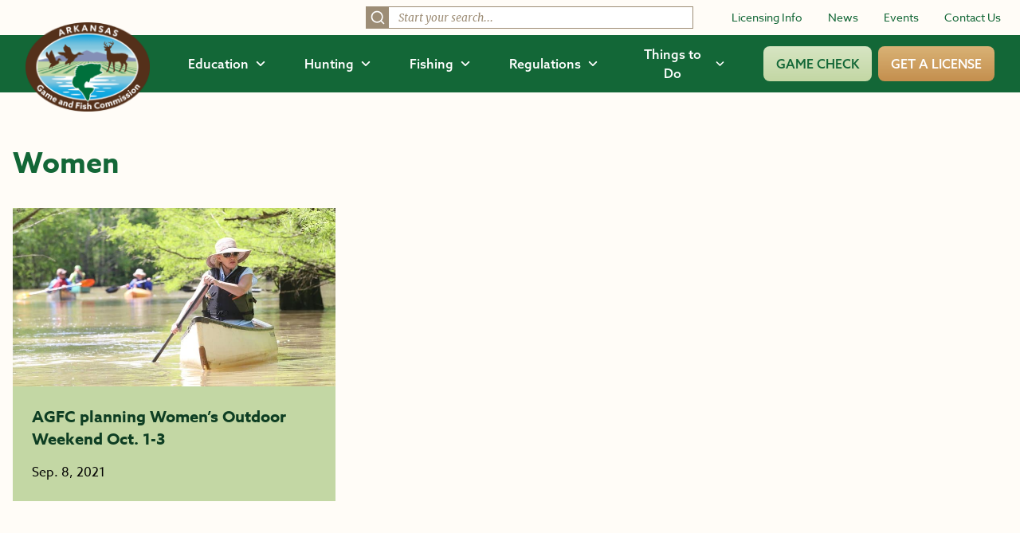

--- FILE ---
content_type: text/html; charset=UTF-8
request_url: https://www.agfc.com/category/women-2/
body_size: 32983
content:
<!doctype html>
<html lang="en">
<head>
	<meta charset="UTF-8" />
	<meta name="viewport" content="width=device-width, initial-scale=1">
	<meta name="theme-color" content="#136737">
	<link rel="icon" type="image/svg+xml" href="https://www.agfc.com/wp-content/themes/timberland/theme/assets/images/favicon-fish.svg">
	<link rel="icon" type="image/png" href="https://www.agfc.com/wp-content/themes/timberland/theme/assets/images/favicon-fish.png">
	<link rel="pingback" href="https://www.agfc.com/xmlrpc.php" />
	<style>
		[x-cloak=""] { display: none; }
		@media screen and (max-width: 768px) {
			[x-cloak="mobile"] { display: none; }
		}
	</style>
	<link rel="stylesheet" href="https://use.typekit.net/kda3jws.css">
	<meta name='robots' content='index, follow, max-image-preview:large, max-snippet:-1, max-video-preview:-1' />
	<style>img:is([sizes="auto" i], [sizes^="auto," i]) { contain-intrinsic-size: 3000px 1500px }</style>
	
	<!-- This site is optimized with the Yoast SEO plugin v26.8 - https://yoast.com/product/yoast-seo-wordpress/ -->
	<title>Women Archives &#8226; Arkansas Game &amp; Fish Commission</title>
	<link rel="canonical" href="https://www.agfc.com/category/women-2/" />
	<meta property="og:locale" content="en_US" />
	<meta property="og:type" content="article" />
	<meta property="og:title" content="Women Archives &#8226; Arkansas Game &amp; Fish Commission" />
	<meta property="og:url" content="https://www.agfc.com/category/women-2/" />
	<meta property="og:site_name" content="Arkansas Game &amp; Fish Commission" />
	<meta name="twitter:card" content="summary_large_image" />
	<meta name="twitter:site" content="@ARGameandFish" />
	<script type="application/ld+json" class="yoast-schema-graph">{"@context":"https://schema.org","@graph":[{"@type":"CollectionPage","@id":"https://www.agfc.com/category/women-2/","url":"https://www.agfc.com/category/women-2/","name":"Women Archives &#8226; Arkansas Game &amp; Fish Commission","isPartOf":{"@id":"https://www.agfc.com/#website"},"primaryImageOfPage":{"@id":"https://www.agfc.com/category/women-2/#primaryimage"},"image":{"@id":"https://www.agfc.com/category/women-2/#primaryimage"},"thumbnailUrl":"https://www.agfc.com/wp-content/uploads/2023/10/bow-117167__800x450_q85_crop_subsampling-2.jpg","breadcrumb":{"@id":"https://www.agfc.com/category/women-2/#breadcrumb"},"inLanguage":"en-US"},{"@type":"ImageObject","inLanguage":"en-US","@id":"https://www.agfc.com/category/women-2/#primaryimage","url":"https://www.agfc.com/wp-content/uploads/2023/10/bow-117167__800x450_q85_crop_subsampling-2.jpg","contentUrl":"https://www.agfc.com/wp-content/uploads/2023/10/bow-117167__800x450_q85_crop_subsampling-2.jpg","width":800,"height":450},{"@type":"BreadcrumbList","@id":"https://www.agfc.com/category/women-2/#breadcrumb","itemListElement":[{"@type":"ListItem","position":1,"name":"Home","item":"https://www.agfc.com/"},{"@type":"ListItem","position":2,"name":"Women"}]},{"@type":"WebSite","@id":"https://www.agfc.com/#website","url":"https://www.agfc.com/","name":"Arkansas Game and Fish Commission","description":"","publisher":{"@id":"https://www.agfc.com/#organization"},"potentialAction":[{"@type":"SearchAction","target":{"@type":"EntryPoint","urlTemplate":"https://www.agfc.com/?s={search_term_string}"},"query-input":{"@type":"PropertyValueSpecification","valueRequired":true,"valueName":"search_term_string"}}],"inLanguage":"en-US"},{"@type":"Organization","@id":"https://www.agfc.com/#organization","name":"Arkansas Game and Fish Commission","url":"https://www.agfc.com/","logo":{"@type":"ImageObject","inLanguage":"en-US","@id":"https://www.agfc.com/#/schema/logo/image/","url":"https://www.agfc.com/wp-content/uploads/2023/10/agfc_white_fill_logo.png","contentUrl":"https://www.agfc.com/wp-content/uploads/2023/10/agfc_white_fill_logo.png","width":1426,"height":1022,"caption":"Arkansas Game and Fish Commission"},"image":{"@id":"https://www.agfc.com/#/schema/logo/image/"},"sameAs":["https://www.facebook.com/ARGameandFish","https://x.com/ARGameandFish","https://www.youtube.com/@ArkansasGameandFishCommission","https://www.instagram.com/arkansasgameandfish/","https://fishbrain.com/pages/GbHVNDc5/arkansas-game-and-fish-commission"]}]}</script>
	<!-- / Yoast SEO plugin. -->


<link rel='dns-prefetch' href='//maps.google.com' />
<link rel="alternate" type="application/rss+xml" title="Arkansas Game &amp; Fish Commission &raquo; Feed" href="https://www.agfc.com/feed/" />
<link rel="alternate" type="application/rss+xml" title="Arkansas Game &amp; Fish Commission &raquo; Comments Feed" href="https://www.agfc.com/comments/feed/" />
<link rel="alternate" type="application/rss+xml" title="Arkansas Game &amp; Fish Commission &raquo; Women Category Feed" href="https://www.agfc.com/category/women-2/feed/" />
<script type="text/javascript">
/* <![CDATA[ */
window._wpemojiSettings = {"baseUrl":"https:\/\/s.w.org\/images\/core\/emoji\/16.0.1\/72x72\/","ext":".png","svgUrl":"https:\/\/s.w.org\/images\/core\/emoji\/16.0.1\/svg\/","svgExt":".svg","source":{"concatemoji":"https:\/\/www.agfc.com\/wp-includes\/js\/wp-emoji-release.min.js?ver=6.8.3"}};
/*! This file is auto-generated */
!function(s,n){var o,i,e;function c(e){try{var t={supportTests:e,timestamp:(new Date).valueOf()};sessionStorage.setItem(o,JSON.stringify(t))}catch(e){}}function p(e,t,n){e.clearRect(0,0,e.canvas.width,e.canvas.height),e.fillText(t,0,0);var t=new Uint32Array(e.getImageData(0,0,e.canvas.width,e.canvas.height).data),a=(e.clearRect(0,0,e.canvas.width,e.canvas.height),e.fillText(n,0,0),new Uint32Array(e.getImageData(0,0,e.canvas.width,e.canvas.height).data));return t.every(function(e,t){return e===a[t]})}function u(e,t){e.clearRect(0,0,e.canvas.width,e.canvas.height),e.fillText(t,0,0);for(var n=e.getImageData(16,16,1,1),a=0;a<n.data.length;a++)if(0!==n.data[a])return!1;return!0}function f(e,t,n,a){switch(t){case"flag":return n(e,"\ud83c\udff3\ufe0f\u200d\u26a7\ufe0f","\ud83c\udff3\ufe0f\u200b\u26a7\ufe0f")?!1:!n(e,"\ud83c\udde8\ud83c\uddf6","\ud83c\udde8\u200b\ud83c\uddf6")&&!n(e,"\ud83c\udff4\udb40\udc67\udb40\udc62\udb40\udc65\udb40\udc6e\udb40\udc67\udb40\udc7f","\ud83c\udff4\u200b\udb40\udc67\u200b\udb40\udc62\u200b\udb40\udc65\u200b\udb40\udc6e\u200b\udb40\udc67\u200b\udb40\udc7f");case"emoji":return!a(e,"\ud83e\udedf")}return!1}function g(e,t,n,a){var r="undefined"!=typeof WorkerGlobalScope&&self instanceof WorkerGlobalScope?new OffscreenCanvas(300,150):s.createElement("canvas"),o=r.getContext("2d",{willReadFrequently:!0}),i=(o.textBaseline="top",o.font="600 32px Arial",{});return e.forEach(function(e){i[e]=t(o,e,n,a)}),i}function t(e){var t=s.createElement("script");t.src=e,t.defer=!0,s.head.appendChild(t)}"undefined"!=typeof Promise&&(o="wpEmojiSettingsSupports",i=["flag","emoji"],n.supports={everything:!0,everythingExceptFlag:!0},e=new Promise(function(e){s.addEventListener("DOMContentLoaded",e,{once:!0})}),new Promise(function(t){var n=function(){try{var e=JSON.parse(sessionStorage.getItem(o));if("object"==typeof e&&"number"==typeof e.timestamp&&(new Date).valueOf()<e.timestamp+604800&&"object"==typeof e.supportTests)return e.supportTests}catch(e){}return null}();if(!n){if("undefined"!=typeof Worker&&"undefined"!=typeof OffscreenCanvas&&"undefined"!=typeof URL&&URL.createObjectURL&&"undefined"!=typeof Blob)try{var e="postMessage("+g.toString()+"("+[JSON.stringify(i),f.toString(),p.toString(),u.toString()].join(",")+"));",a=new Blob([e],{type:"text/javascript"}),r=new Worker(URL.createObjectURL(a),{name:"wpTestEmojiSupports"});return void(r.onmessage=function(e){c(n=e.data),r.terminate(),t(n)})}catch(e){}c(n=g(i,f,p,u))}t(n)}).then(function(e){for(var t in e)n.supports[t]=e[t],n.supports.everything=n.supports.everything&&n.supports[t],"flag"!==t&&(n.supports.everythingExceptFlag=n.supports.everythingExceptFlag&&n.supports[t]);n.supports.everythingExceptFlag=n.supports.everythingExceptFlag&&!n.supports.flag,n.DOMReady=!1,n.readyCallback=function(){n.DOMReady=!0}}).then(function(){return e}).then(function(){var e;n.supports.everything||(n.readyCallback(),(e=n.source||{}).concatemoji?t(e.concatemoji):e.wpemoji&&e.twemoji&&(t(e.twemoji),t(e.wpemoji)))}))}((window,document),window._wpemojiSettings);
/* ]]> */
</script>
<style id='wp-emoji-styles-inline-css' type='text/css'>

	img.wp-smiley, img.emoji {
		display: inline !important;
		border: none !important;
		box-shadow: none !important;
		height: 1em !important;
		width: 1em !important;
		margin: 0 0.07em !important;
		vertical-align: -0.1em !important;
		background: none !important;
		padding: 0 !important;
	}
</style>
<link rel='stylesheet' id='wpgmp-frontend-css' href='https://www.agfc.com/wp-content/plugins/wp-google-map-gold/assets/css/frontend.min.css?ver=5.6.7' type='text/css' media='all' />
<link rel='stylesheet' id='style-css' href='https://www.agfc.com/wp-content/themes/timberland/theme/assets/build/app.css?id=149a975060dfb09b5f41420a14e22452&#038;ver=6.8.3' type='text/css' media='all' />
<script type="text/javascript" src="https://www.agfc.com/wp-includes/js/jquery/jquery.min.js?ver=3.7.1" id="jquery-core-js"></script>
<script type="text/javascript" src="https://www.agfc.com/wp-includes/js/jquery/jquery-migrate.min.js?ver=3.4.1" id="jquery-migrate-js"></script>
<script type="text/javascript" src="https://www.agfc.com/wp-content/themes/timberland/theme/assets/build/app.js?id=b066fbdfa6acf042ee0a9cd39df9a76e&amp;ver=6.8.3" id="app-js" defer="defer" data-wp-strategy="defer"></script>
<link rel="https://api.w.org/" href="https://www.agfc.com/wp-json/" /><link rel="alternate" title="JSON" type="application/json" href="https://www.agfc.com/wp-json/wp/v2/categories/1495" /><link rel="EditURI" type="application/rsd+xml" title="RSD" href="https://www.agfc.com/xmlrpc.php?rsd" />
		<style>
			.algolia-search-highlight {
				background-color: #fffbcc;
				border-radius: 2px;
				font-style: normal;
			}
		</style>
		
	
	<script async src="https://www.googletagmanager.com/gtag/js?id=UA-100125792-1"></script>
	<script>
		window.dataLayer = window.dataLayer || [];

		function gtag() {
			dataLayer.push(arguments);
		}

		gtag('js', new Date());
		
		gtag('config', 'UA-100125792-1');
	</script>

	<!-- Google Tag Manager -->
	<script>(function (w, d, s, l, i) {
		w[l] = w[l] || [];
		w[l].push({
			'gtm.start':
				new Date().getTime(), event: 'gtm.js'
		});
		var f = d.getElementsByTagName(s)[0],
			j = d.createElement(s), dl = l != 'dataLayer' ? '&l=' + l : '';
		j.async = true;
		j.src =
			'https://www.googletagmanager.com/gtm.js?id=' + i + dl;
		f.parentNode.insertBefore(j, f);
	})(window, document, 'script', 'dataLayer', 'GTM-TRWCQRN');</script>
	<!-- End Google Tag Manager -->

	<meta name="facebook-domain-verification" content="619erppqni6ujuie8qcneomijw7drv" />
		</head>

<body class="archive category category-women-2 category-1495 wp-theme-timberlandtheme" data-template="base.twig" x-data="{ openMenu : false }" :class="openMenu ? 'overflow-hidden' : 'overflow-visible' ">
	<!-- Google Tag Manager (noscript) -->
	<noscript>
	<iframe src="//www.googletagmanager.com/ns.html?id=GTM-TRWCQRN"
			height="0" width="0" style="display:none;visibility:hidden"></iframe>
	</noscript>
	
	<a href="#maincontent" class="sr-only">Skip to main content</a>
	<header>
		<div class="hidden lg:block mb-1">
		<div class="px-6 py-2 bg-brand-white flex items-center space-x-12 justify-end">
									<div class="w-1/3">
				<div id="top-bar-search"></div>
			</div>
									<nav class="shrink-0" role="navigation" aria-label="Secondary">
				<ul class="flex space-x-8 items-center">
															<li>
						<a href="https://www.agfc.com/resources/licensing/"  class="text-sm text-brand-green hover:underline">Licensing Info</a>
					</li>
										<li>
						<a href="https://www.agfc.com/news/"  class="text-sm text-brand-green hover:underline">News</a>
					</li>
										<li>
						<a href="https://ar-events.s3licensing.com/" target="_blank" class="text-sm text-brand-green hover:underline">Events</a>
					</li>
										<li>
						<a href="https://www.agfc.com/contact-us/"  class="text-sm text-brand-green hover:underline">Contact Us</a>
					</li>
									</ul>
			</nav>
		</div>
		<div class="bg-brand-green py-3 px-8 flex space-x-12 items-center relative">
			<div class="shrink-0 z-50">
				<a href="/">
					<img src="https://www.agfc.com/wp-content/themes/timberland/theme/assets/images/logo.png" alt="Arkansas Game and Fish Commission logo" class="h-28 -mt-8 -mb-10">
				</a>
			</div>
			<div class="w-full">
				<nav role="navigation" aria-label="Main" class="flex space-x-12 items-center w-full justify-end">
					<ul class="flex space-x-12 items-center">
													<li x-data="{ open: false }">
								<button @click="open = !open" class="font-medium flex space-x-2 items-center hover:text-brand-green-light" :class="open ? 'text-brand-green-light' : 'text-white'" aria-expanded="false" :aria-expanded="open.toString()" aria-controls="menu-1">
									<span>Education</span>
									<svg xmlns="http://www.w3.org/2000/svg" fill="none" viewbox="0 0 24 24" stroke-width="3" stroke="currentColor" class="w-3.5 h-3.5" :class="open ? '-rotate-180' : 'rotate-0'">
										<path stroke-linecap="round" stroke-linejoin="round" d="M19.5 8.25l-7.5 7.5-7.5-7.5"/>
									</svg>
								</button>

								<div id="menu-1" x-show="open" class="absolute inset-x-0 top-[68px] h-[calc(100vh-68px)] bg-brand-white shadow px-20 pt-16 pb-44 bg-bottom bg-no-repeat bg-contain z-40" style="background-image: url(https://www.agfc.com/wp-content/themes/timberland/theme/assets/images/menu-bg.jpg);" @click.outside="open = false" x-transition:enter="transition ease-out duration-100" x-transition:enter-start="opacity-0" x-transition:enter-end="opacity-100" x-transition:leave="transition ease-in duration-100" x-transition:leave-start="opacity-100" x-transition:leave-end="opacity-0" x-cloak>
									<div class="border-b border-brand-brown pb-4 flex justify-between">
										<a href="/education/" class="inline-flex items-center space-x-2 group">
											<span class="font-bold text-brand-green">View All of Education</span>
											<svg class="group-hover:translate-x-1" xmlns="http://www.w3.org/2000/svg" width="17.485" height="11.72" viewbox="0 0 17.485 11.72">
												<g id="Group_455" data-name="Group 455" transform="translate(0.063 0.088)">
													<rect id="Rectangle_226" data-name="Rectangle 226" width="15.798" height="1.409" transform="translate(0 5.066)" fill="#c3d7a4" stroke="#c3d7a4" stroke-width="0.125"/>
													<path id="Path_14" data-name="Path 14" d="M5.619,0,4.657,1.032l5.1,4.741-5.1,4.739.962,1.032,6.209-5.771Z" transform="translate(5.503 0)" fill="#c3d7a4" stroke="#c3d7a4" stroke-width="0.125"/>
												</g>
											</svg>
										</a>
										<button @click="open = !open" :aria-expanded="open" aria-controls="menu-1" aria-label="Close Menu">
											<svg xmlns="http://www.w3.org/2000/svg" class="h-7 w-7 text-brand-green" fill="none" viewbox="0 0 24 24" stroke="currentColor">
												<path stroke-linecap="round" stroke-linejoin="round" stroke-width="2" d="M6 18L18 6M6 6l12 12"/>
											</svg>
										</button>
									</div>

									<div class="flex space-x-20 mt-8">
										<div class="w-1/4">
																						<h2 class="font-bold text-brand-brown-dark">Getting Started With the Outdoors</h2>
																																	<ul class="mt-3 flex flex-col space-y-3">
																								<li>
													<a href="https://www.agfc.com/education/hunter-education/"  class="text-brand-green hover:underline">Hunter Education</a>
												</li>
																								<li>
													<a href="https://www.agfc.com/education/boater-education/"  class="text-brand-green hover:underline">Boater Education</a>
												</li>
																								<li>
													<a href="https://www.agfc.com/education/education-outreach/"  class="text-brand-green hover:underline">Education Outreach</a>
												</li>
																								<li>
													<a href="https://ar-events.s3licensing.com/?activity=volunteer"  class="text-brand-green hover:underline">Volunteer</a>
												</li>
																							</ul>
																					</div>
										<div class="w-1/4">
																						<h2 class="font-bold text-brand-brown-dark">Education by Group</h2>
																																	<ul class="mt-3 flex flex-col space-y-3">
																								<li>
													<a href="/education/search/?wp_prod_searchable_posts%5BrefinementList%5D%5Btaxonomies_hierarchical.category.lvl2%5D%5B0%5D=Education%20%3E%20Group%20%3E%20Anglers"  class="text-brand-green hover:underline">Anglers</a>
												</li>
																								<li>
													<a href="/education/search/?wp_prod_searchable_posts%5BrefinementList%5D%5Btaxonomies_hierarchical.category.lvl2%5D%5B0%5D=Education%20%3E%20Group%20%3E%20Hunters"  class="text-brand-green hover:underline">Hunters</a>
												</li>
																								<li>
													<a href="/education/search/?wp_prod_searchable_posts%5BrefinementList%5D%5Btaxonomies_hierarchical.category.lvl2%5D%5B0%5D=Education%20%3E%20Group%20%3E%20Landowners"  class="text-brand-green hover:underline">Landowners</a>
												</li>
																								<li>
													<a href="/education/search/?wp_prod_searchable_posts%5BrefinementList%5D%5Btaxonomies_hierarchical.category.lvl2%5D%5B0%5D=Education%20%3E%20Group%20%3E%20Families"  class="text-brand-green hover:underline">Families</a>
												</li>
																								<li>
													<a href="/education/search/?wp_prod_searchable_posts%5BrefinementList%5D%5Btaxonomies_hierarchical.category.lvl2%5D%5B0%5D=Education%20%3E%20Group%20%3E%20Women"  class="text-brand-green hover:underline">Women</a>
												</li>
																								<li>
													<a href="/education/search/?wp_prod_searchable_posts%5BrefinementList%5D%5Btaxonomies_hierarchical.category.lvl2%5D%5B0%5D=Education%20%3E%20Group%20%3E%20Youth"  class="text-brand-green hover:underline">Youth</a>
												</li>
																								<li>
													<a href="https://www.agfc.com/education/search/?wp_prod_searchable_posts%5BrefinementList%5D%5Btaxonomies_hierarchical.category.lvl2%5D%5B0%5D=Education%20%3E%20Group%20%3E%20Educators" target="_blank" class="text-brand-green hover:underline">Educators</a>
												</li>
																							</ul>
																					</div>
										<div class="w-1/4">
																						<h2 class="font-bold text-brand-brown-dark">Education by Interest</h2>
																																	<ul class="mt-3 flex flex-col space-y-3">
																								<li>
													<a href="/education/search/?wp_prod_searchable_posts%5BrefinementList%5D%5Btaxonomies_hierarchical.category.lvl2%5D%5B0%5D=Education%20%3E%20Interest%20%3E%20Bird%20Watching"  class="text-brand-green hover:underline">Bird Watching</a>
												</li>
																								<li>
													<a href="/education/search/?wp_prod_searchable_posts%5BrefinementList%5D%5Btaxonomies_hierarchical.category.lvl2%5D%5B0%5D=Education%20%3E%20Interest%20%3E%20Conservation"  class="text-brand-green hover:underline">Conservation</a>
												</li>
																								<li>
													<a href="/education/search/?wp_prod_searchable_posts%5BrefinementList%5D%5Btaxonomies_hierarchical.category.lvl2%5D%5B0%5D=Education%20%3E%20Interest%20%3E%20Wildlife%20Habitat"  class="text-brand-green hover:underline">Wildlife Habitat</a>
												</li>
																								<li>
													<a href="/education/search/?wp_prod_searchable_posts%5BrefinementList%5D%5Btaxonomies_hierarchical.category.lvl2%5D%5B0%5D=Education%20%3E%20Interest%20%3E%20Wildlife%20Rehabilitation"  class="text-brand-green hover:underline">Wildlife Rehabilitation</a>
												</li>
																								<li>
													<a href="/education/search/?wp_prod_searchable_posts%5BrefinementList%5D%5Btaxonomies_hierarchical.category.lvl2%5D%5B0%5D=Education%20%3E%20Interest%20%3E%20Wildlife%20Viewing"  class="text-brand-green hover:underline">Wildlife Viewing</a>
												</li>
																								<li>
													<a href="https://www.agfc.com/education/free-publications/" target="_blank" class="text-brand-green hover:underline">Free Publications</a>
												</li>
																							</ul>
																					</div>
										<div class="w-1/4">
																						<h2 class="font-bold text-brand-brown-dark">Education by Topic</h2>
																																	<ul class="mt-3 flex flex-col space-y-3">
																								<li>
													<a href="https://www.agfc.com/category/private-lands-habitat-division/"  class="text-brand-green hover:underline">Private Lands Habitat Division</a>
												</li>
																								<li>
													<a href="https://www.agfc.com/tag/fishing-education/"  class="text-brand-green hover:underline">Fishing Education</a>
												</li>
																								<li>
													<a href="/tag/captive-wildlife/"  class="text-brand-green hover:underline">Captive Wildlife</a>
												</li>
																								<li>
													<a href="https://www.agfc.com/education/stream-habitat-program/"  class="text-brand-green hover:underline">Stream Habitat Program</a>
												</li>
																								<li>
													<a href="/tag/becoming-an-outdoors-woman/"  class="text-brand-green hover:underline">Becoming an Outdoors Woman</a>
												</li>
																								<li>
													<a href="/tag/in-the-classroom/"  class="text-brand-green hover:underline">In the Classroom</a>
												</li>
																							</ul>
																					</div>
									</div>
								</div>
							</li>
							<li x-data="{ open: false }">
								<button @click="open = !open" class="font-medium flex space-x-2 items-center hover:text-brand-green-light" :class="open ? 'text-brand-green-light' : 'text-white'" aria-expanded="false" :aria-expanded="open.toString()" aria-controls="menu-2">
									<span>Hunting</span>
									<svg xmlns="http://www.w3.org/2000/svg" fill="none" viewbox="0 0 24 24" stroke-width="3" stroke="currentColor" class="w-3.5 h-3.5" :class="open ? '-rotate-180' : 'rotate-0'">
										<path stroke-linecap="round" stroke-linejoin="round" d="M19.5 8.25l-7.5 7.5-7.5-7.5"/>
									</svg>
								</button>

								<div id="menu-2" x-show="open" class="absolute inset-x-0 top-[68px] h-[calc(100vh-68px)] bg-brand-white shadow px-20 pt-16 pb-44 bg-bottom bg-no-repeat bg-contain z-40" style="background-image: url(https://www.agfc.com/wp-content/themes/timberland/theme/assets/images/menu-bg.jpg);" @click.outside="open = false" x-transition:enter="transition ease-out duration-100" x-transition:enter-start="opacity-0" x-transition:enter-end="opacity-100" x-transition:leave="transition ease-in duration-100" x-transition:leave-start="opacity-100" x-transition:leave-end="opacity-0" x-cloak>
									<div class="border-b border-brand-brown pb-4 flex justify-between">
										<a href="/hunting/" class="inline-flex items-center space-x-2 group">
											<span class="font-bold text-brand-green">View All of Hunting</span>
											<svg class="group-hover:translate-x-1" xmlns="http://www.w3.org/2000/svg" width="17.485" height="11.72" viewbox="0 0 17.485 11.72">
												<g id="Group_455" data-name="Group 455" transform="translate(0.063 0.088)">
													<rect id="Rectangle_226" data-name="Rectangle 226" width="15.798" height="1.409" transform="translate(0 5.066)" fill="#c3d7a4" stroke="#c3d7a4" stroke-width="0.125"/>
													<path id="Path_14" data-name="Path 14" d="M5.619,0,4.657,1.032l5.1,4.741-5.1,4.739.962,1.032,6.209-5.771Z" transform="translate(5.503 0)" fill="#c3d7a4" stroke="#c3d7a4" stroke-width="0.125"/>
												</g>
											</svg>
										</a>
										<button @click="open = !open" :aria-expanded="open" aria-controls="menu-2" aria-label="Close Menu">
											<svg xmlns="http://www.w3.org/2000/svg" class="h-7 w-7 text-brand-green" fill="none" viewbox="0 0 24 24" stroke="currentColor">
												<path stroke-linecap="round" stroke-linejoin="round" stroke-width="2" d="M6 18L18 6M6 6l12 12"/>
											</svg>
										</button>
									</div>

									<div class="flex space-x-20 mt-8">
										<div class="w-1/4">
																						<h2 class="font-bold text-brand-brown-dark">By Game</h2>
																																	<ul class="mt-3 flex flex-col space-y-3">
																								<li>
													<a href="https://www.agfc.com/hunting/deer/"  class="text-brand-green hover:underline">Deer</a>
												</li>
																								<li>
													<a href="https://www.agfc.com/hunting/waterfowl/"  class="text-brand-green hover:underline">Waterfowl</a>
												</li>
																								<li>
													<a href="https://www.agfc.com/hunting/turkey/"  class="text-brand-green hover:underline">Turkey</a>
												</li>
																								<li>
													<a href="https://www.agfc.com/hunting/more-game/"  class="text-brand-green hover:underline">More Game</a>
												</li>
																							</ul>
																					</div>
										<div class="w-1/3">
																						<h2 class="font-bold text-brand-brown-dark">Where to Hunt</h2>
																																	<ul class="mt-3 flex flex-col space-y-3">
																								<li>
													<a href="https://www.agfc.com/hunting/where-to-hunt/"  class="text-brand-green hover:underline">Wildlife Management Areas (WMAs)</a>
												</li>
																								<li>
													<a href="https://www.agfc.com/hunting/where-to-hunt/leased-land-permits/"  class="text-brand-green hover:underline">Leased Land Permits</a>
												</li>
																								<li>
													<a href="https://www.agfc.com/resources/maps/"  class="text-brand-green hover:underline">View Maps</a>
												</li>
																							</ul>
																					</div>
										<div class="w-1/3 flex justify-end">
											<div class="inline-flex flex-col space-y-4">
																																				<a href="https://www.agfc.com/regulations/general-hunting-regulations/"  class="flex flex-col lg:flex-row justify-center sm:justify-start items-center lg:space-x-6 space-y-4 lg:space-y-0 py-5 px-8 rounded-lg bg-brand-green-light hover:bg-brand-green-medium">
													<div>
														<svg class="w-12 h-12 text-brand-brown-dark" xmlns="http://www.w3.org/2000/svg" xmlns:xlink="http://www.w3.org/1999/xlink" viewbox="0 0 53 53">
	<g id="Group_594" data-name="Group 594" transform="translate(-920.959 -263.658)">
		<circle id="Ellipse_22" data-name="Ellipse 22" cx="26.5" cy="26.5" r="26.5" transform="translate(920.959 263.658)" fill="#fff"></circle>
		<g id="Group_477" data-name="Group 477" transform="translate(130.631 -48.426)">
			<g id="Group_476" data-name="Group 476" transform="translate(792 320)">
				<g id="Group_475" data-name="Group 475" transform="translate(0 0)">
					<path id="Path_260" data-name="Path 260" d="M79.029,26.692V.021C68.073-.366,63.622,6.3,62.918,7.488V33.029c2.284-2.629,7.21-6.624,16.111-6.337" transform="translate(-37.258 -0.003)" fill="#54301a"></path>
					<path id="Path_261" data-name="Path 261" d="M35.445,33.025V7.485c-.7-1.192-5.095-7.879-16.111-7.467V26.688c.315-.011.627-.015.932-.015,8.284,0,12.976,3.817,15.179,6.352" transform="translate(-11.449 0.001)" fill="#54301a"></path>
					<path id="Path_262" data-name="Path 262" d="M27.891,37.751c-2.406-2.388-7.043-5.413-14.864-4.9a.865.865,0,0,1-.622-.223.834.834,0,0,1-.263-.607V7.532H10V35.446c2.545-.587,9.222-1.463,17.894,2.3" transform="translate(-5.92 -4.46)" fill="#54301a"></path>
					<path id="Path_263" data-name="Path 263" d="M85.781,35.446V7.532H83.636V32.023a.835.835,0,0,1-.263.607.868.868,0,0,1-.622.223c-7.821-.508-12.456,2.511-14.862,4.9,8.671-3.768,15.348-2.891,17.892-2.3" transform="translate(-40.201 -4.46)" fill="#54301a"></path>
					<path id="Path_264" data-name="Path 264" d="M89.365,13.448V40.04a.832.832,0,0,1-1.108.785c-.08-.027-7.168-2.383-17.125,1.684,8.3-1.066,20.646,1.622,20.646,1.622V13.448Z" transform="translate(-42.122 -7.963)" fill="#54301a"></path>
					<path id="Path_265" data-name="Path 265" d="M3.521,40.825a.833.833,0,0,1-1.108-.785V13.448H0V44.131s12.349-2.688,20.646-1.622C10.69,38.444,3.6,40.8,3.521,40.825" transform="translate(0.001 -7.963)" fill="#54301a"></path>
				</g>
			</g>
		</g>
	</g>
</svg>
													</div>
													<span class="text-brand-green-dark font-medium text-center lg:text-left">Hunting Regulations</span>
												</a>
																								<a href="https://www.agfc.com/hunting/deer/deer-seasons-and-limits-by-zone/"  class="flex flex-col lg:flex-row justify-center sm:justify-start items-center lg:space-x-6 space-y-4 lg:space-y-0 py-5 px-8 rounded-lg bg-brand-green-light hover:bg-brand-green-medium">
													<div>
														<svg class="w-12 h-12 text-brand-brown-dark" xmlns="http://www.w3.org/2000/svg" viewBox="0 0 53.22 64.47">
	<circle id="Ellipse_36" data-name="Ellipse 36" cx="26.5" cy="26.5" r="26.5" transform="translate(0 7.351)" fill="#fff"/>
	<path id="Path_164" data-name="Path 164" d="M175.046,37.409c-.639.538-1.334,1.081-2.064,1.617-.387.284-.78.56-1.173.836-.558.392-1.132.8-1.679,1.218a1.012,1.012,0,0,0-.329.713c0,.345.052.539.145.593.131.074.439-.067.692-.2.945-.5,1.937-.93,2.9-1.352l.3-.131a2.113,2.113,0,0,1,.8-.127c.4,0,.626.065.757.229a.829.829,0,0,1,.036.754c-.428,1.5-.665,2.135-2.277,2.784-.062.025-.125.053-.19.081a1.341,1.341,0,0,1-1.331.085,2.477,2.477,0,0,0-.547-.233,3.781,3.781,0,0,1,.5.859c.218.481.362.8,1.04.905.712.213,1.722.939,1.71,1.6-.02,1.116-.219,1.44-1.064,1.724-.942.316-2.842.427-3.275,1.545a12.681,12.681,0,0,0,.086,2.912c.015,1.013.021,2.028.032,3.043,0,.307,0,.624-.015.941a6.378,6.378,0,0,1-.114.946c-.008.221-.021.455-.037.7a17.467,17.467,0,0,1-.3,2.339c.337,4.6-.383,5.8-1.687,7.525-.243.321-.477.659-.7.987-.26.378-.529.766-.815,1.135a6,6,0,0,0-.461.7c-.033.055-.065.112-.1.169a4.593,4.593,0,0,0-.56,2.417c.008.152.024.3.034.456s.021.275.03.414c.032.431.061.863.1,1.286,0,.037.005.075.009.112.013.156.025.316.038.474q.067.8.115,1.617c.013.226.032.452.04.678,0,.07.011.141.013.213.009.192.022.383.037.575a22.93,22.93,0,0,0,.283,2.278q.151.87.37,1.749a29.46,29.46,0,0,0,1.514,4.458c.036.083.077.153.114.234a6.493,6.493,0,0,0,1.632,2.259,3.683,3.683,0,0,1,.542.6c.166.226.317.465.464.7l.149.237a.552.552,0,0,1,.015.4.448.448,0,0,1-.17.275,2.686,2.686,0,0,1-2.518-.217,2.017,2.017,0,0,1-.613-.58,7.319,7.319,0,0,1-.416-.749c-.09-.178-.184-.362-.285-.535a5.039,5.039,0,0,0-.341-.493c-.054-.073-.11-.147-.163-.221s-.135-.168-.207-.251-.147-.173-.213-.263a1.042,1.042,0,0,1-.178-.351c-.383-1.551-.835-3.088-1.327-4.613q-.289-.894-.593-1.782-.478-1.391-.986-2.764c-.052-.14-.1-.281-.155-.421l-.17-.462q-.305-.821-.613-1.632c-.073-.2-.147-.39-.221-.584-.091-.24-.182-.482-.274-.721l-.226-.6c-.05-.135-.1-.27-.152-.406q-.335-.88-.666-1.763c-.025-.069-.049-.14-.074-.213-.233-.678-.474-1.378-1.966-1.031a6.037,6.037,0,0,1-.429,1.57,12.648,12.648,0,0,0-.81,2.267c-.041.16-.089.32-.123.481a12.367,12.367,0,0,0-.227,1.629c-.018.234-.032.468-.037.706,0,.107-.017.21-.016.318a2.039,2.039,0,0,1-.037.34l0,.025-.015.09c-.069.452-.135.905-.2,1.357l-.127.844c-.018.12-.037.246-.055.367-.184,1.235-.374,2.492-.567,3.748-.071.458-.14.92-.213,1.375a12.94,12.94,0,0,0-.149,1.316,4.4,4.4,0,0,0,.861,3.134,2.387,2.387,0,0,1,.332.694c.053.147.111.307.189.488a.1.1,0,0,1-.012.094.1.1,0,0,1-.089.041q-.416-.03-.794-.053c-.655-.04-1.222-.075-1.792-.165-.262-.041-.515-.421-.6-.68a3.046,3.046,0,0,1-.106-.651,1.337,1.337,0,0,0-.229-.81,1.2,1.2,0,0,1-.414-.909,3.1,3.1,0,0,1,.052-.519c.011-.061.02-.12.029-.181.091-.658.21-1.374.362-2.18.005-.022.008-.042.012-.066.054-.283.111-.566.168-.847a24.452,24.452,0,0,0,.47-3.011,10.283,10.283,0,0,0,.016-1.229c-.013-.275-.036-.551-.077-.828-.063-.419-.127-.85-.19-1.28l-.032-.215c-.024-.163-.046-.326-.07-.492-.078-.539-.155-1.082-.227-1.634-.021-.152-.038-.307-.058-.46-.14-1.069-.271-2.155-.381-3.256a4.983,4.983,0,0,0-.308-1.3l-.429.07a11.65,11.65,0,0,1-1.209.157,16.5,16.5,0,0,1-5.379-1.046,1.568,1.568,0,0,0-.494-.081h-.037a1.645,1.645,0,0,0-.5.074,5.666,5.666,0,0,0-2.895,2.131,10.476,10.476,0,0,0-1.973,6.116c0,.048.007.1.008.141,0,.127.013.255.021.381a11.39,11.39,0,0,0,.2,1.665c.026.128.061.255.09.382.065.279.137.554.218.827a21.4,21.4,0,0,0,.937,2.506c.2.457.412.908.626,1.356q.214.448.431.892c.246.5.492,1.011.729,1.518a1.2,1.2,0,0,0,.33.359c.042.036.085.071.124.108a8.376,8.376,0,0,1,.632.634,5.1,5.1,0,0,1,1.037,1.673.1.1,0,0,1-.053.122,2.545,2.545,0,0,1-2.829-.18c-.116-.128-.238-.254-.358-.381-.09-.092-.178-.186-.266-.28a3.4,3.4,0,0,1-1.053-1.924,1.643,1.643,0,0,0-.184-.5l-.061-.122q-.293-.616-.584-1.235l-.178-.378c-.159-.337-.324-.68-.485-1.021q-.6-1.264-1.216-2.53c-.132-.27-.263-.542-.4-.81l-.127-.262a14.573,14.573,0,0,0-.765-1.292c-.082-.128-.163-.262-.244-.391-.1-.16-.193-.32-.287-.482s-.182-.318-.263-.481l-.015-.026a9.073,9.073,0,0,1-.84-3.487,9.428,9.428,0,0,1,.251-1.749l-.2.156c-.27.21-.543.42-.814.629-.517.4-1.025.828-1.516,1.243-.2.169-.4.338-.6.5a3.067,3.067,0,0,0-1.168,2.36c0,.185,0,.377,0,.564q-.006.678,0,1.375c0,.188,0,.375,0,.566q.008,1.157.032,2.388c.007.324.013.647.023.979l0,.186a9.769,9.769,0,0,0,.488,2.871,8.02,8.02,0,0,0,.723,1.583,8.254,8.254,0,0,0,.859,1.185,4.379,4.379,0,0,1,.548.9c.085.168.174.346.28.534a.1.1,0,0,1-.082.144c-.218.011-.418.024-.6.036-.375.024-.7.044-1.025.045h-.058c-1.116,0-1.235-.144-1.619-1.163l-.04-.106c-.1-.26-.225-.618-.4-.678a1.252,1.252,0,0,1-.246-.12,1.284,1.284,0,0,1-.527-.986l-.02-.106c-.036-.192-.066-.383-.1-.576-.038-.225-.081-.451-.116-.67s-.069-.418-.1-.625c-.106-.618-.2-1.242-.288-1.862-.033-.226-.073-.457-.1-.68l-.044-.293c-.116-.791-.235-1.591-.375-2.39-.032-.186-.067-.371-.1-.556-.116-.621-.248-1.239-.4-1.855a21.845,21.845,0,0,0-.638-2.135,2.415,2.415,0,0,1,.769-2.747,9.3,9.3,0,0,0,2.1-3.106,4.064,4.064,0,0,0,.326-.957c.012-.057.02-.114.028-.169a2.8,2.8,0,0,0-1.048-2.547,7.955,7.955,0,0,1-2.4-4.107,18.592,18.592,0,0,1-.295-1.913c-.193.193-.4.378-.608.554-.279.233-.733.437-.971.163-.206-.242-.02-.6.139-.876a4.382,4.382,0,0,0,.535-2.353c-.057-.733-.274-1.584.242-2.117a2.08,2.08,0,0,1,1.012-.466l1.6-.412a4.727,4.727,0,0,1,2.257-1.652c1.161-.346,2.372-.6,3.541-.846l.229-.048a19.037,19.037,0,0,1,6.609-.4,26.921,26.921,0,0,0,4.393.369l.452,0,.6.005a25.271,25.271,0,0,1,3.141.149,23.073,23.073,0,0,0,7.03-.052c.614-.107,1.531-.322,2.418-.531l.028-.005c.64-.523,1.912-.8,2.329-1.321.628-.784.711-3.282.922-4.256a8.821,8.821,0,0,1,.875-2.311,1.189,1.189,0,0,0-.054-1.468,6.448,6.448,0,0,0-1.177-1.208,5.232,5.232,0,0,1-2.216-4.617l-.525-.484c-.83-.764-1.77-1.628-2.484-2.365-1.385-1.43-1.752-2.858-1.118-4.363a1.935,1.935,0,0,1,.355-.56.1.1,0,0,1,.115-.026.1.1,0,0,1,.058.1,4.257,4.257,0,0,0,1.274,4.091l.053-.015c-.028-.107-.053-.215-.079-.324a6.218,6.218,0,0,0-.259-.892,5.488,5.488,0,0,1-.225-3.351A3.533,3.533,0,0,1,158,29.516a.1.1,0,0,1,.148.123,6.414,6.414,0,0,0-.589,3.8c.09.843.235,1.253.488,1.37s.654-.029,1.328-.462a4.522,4.522,0,0,0,.984-.986l.092-.112c.425-.517.839-1.057,1.241-1.579q.258-.339.519-.676a.1.1,0,0,1,.139-.02l.182.132a.1.1,0,0,1,.026.126l-1.373,2.434.065.077a16.647,16.647,0,0,0,3.307-1.171c.7-.3,1.415-.616,2.158-.865a.1.1,0,0,1,.118.045.1.1,0,0,1-.019.12l-.16.144c-.122.108-.24.217-.366.32a15.8,15.8,0,0,1-5.532,2.715,11.814,11.814,0,0,0-1.494.544.972.972,0,0,0-.562,1.438,3.72,3.72,0,0,0,2.118,2.133,3.957,3.957,0,0,1,2,1.809l.015.024.008-.029a6.387,6.387,0,0,0,.285-1.048c.021-.6.019-1.218.015-1.814,0-.233,0-.466,0-.7a.1.1,0,0,1,.082-.1l.225-.041a.1.1,0,0,1,.112.067c.02.059.041.12.062.18a3.95,3.95,0,0,1,.13.419l.074.341c.124.558.252,1.135.346,1.708a1.759,1.759,0,0,0,.88,1.364,2.332,2.332,0,0,1,.214.144c.147.106.281.206.407.184.091-.017.188-.1.285-.258s.459-.048.462-.046a1.407,1.407,0,0,1,.288.136c.042.025.086.049.129.071a2.479,2.479,0,0,1,.264.161c.305.2.507.317.786.1.361-.277.239-.621.11-.986-.024-.065-.046-.129-.066-.193-.054-.174-.114-.347-.174-.522a4.891,4.891,0,0,1-.377-2.508.1.1,0,0,1,.088-.082.092.092,0,0,1,.1.065l.271.736c.18.489.344.935.511,1.379.127.33.252.5.4.543s.345-.044.633-.263c.536-.41,1.086-.764,1.748-1.184s.793-.628.466-1.341c-.314-.692-.662-1.385-1-2.055-.217-.433-.435-.865-.645-1.3-.132-.273-.244-.559-.355-.835-.05-.128-.1-.258-.153-.386a.1.1,0,0,1,.041-.12l.14-.083a.1.1,0,0,1,.136.03l3.06,4.728a1.03,1.03,0,0,0,.753-1.1c-.074-1.278-.193-2.443-.367-3.563-.069-.44-.176-.887-.28-1.317-.1-.414-.2-.842-.274-1.27a.1.1,0,0,1,.186-.061,13.986,13.986,0,0,1,1.669,6.222l.169-.028a7.861,7.861,0,0,0-.165-3.875c-.042-.2-.085-.4-.126-.605a.1.1,0,0,1,.066-.111.1.1,0,0,1,.122.048,7.476,7.476,0,0,1,.949,4.873,1.366,1.366,0,0,1-.473.732" transform="translate(-122.386 -29.495)" fill="#54301a"/>
</svg>
													</div>
													<span class="text-brand-green-dark font-medium text-center lg:text-left">Deer Season Dates & Bag Limits</span>
												</a>
																								<a href="https://www.agfc.com/hunting/waterfowl/waterfowl-dates-rules-regulations/"  class="flex flex-col lg:flex-row justify-center sm:justify-start items-center lg:space-x-6 space-y-4 lg:space-y-0 py-5 px-8 rounded-lg bg-brand-green-light hover:bg-brand-green-medium">
													<div>
														<svg class="w-12 h-12 text-brand-brown-dark" xmlns="http://www.w3.org/2000/svg" viewBox="0.01 0 70.84 56.59">
	<g id="Group_595" data-name="Group 595" transform="translate(-912.031 -496.075)">
		<circle id="Ellipse_24" data-name="Ellipse 24" cx="26.5" cy="26.5" r="26.5" transform="translate(920.959 499.658)" fill="#fff"/>
		<path id="Path_237" data-name="Path 237" d="M121.778,61.568c-1.619-.771-3.371-.869-5.172-1.653-.514-.473-1.034-.944-1.576-1.385a12.116,12.116,0,0,0-1.538-1.089,6.245,6.245,0,0,0-3.8-.936,7.171,7.171,0,0,0-3.419,1.576c-1.011.769-1.928,1.66-2.972,2.384a10.236,10.236,0,0,1-5.089,1.844A8.371,8.371,0,0,1,93,60.966a11.951,11.951,0,0,1-3.34-3.782A16.023,16.023,0,0,1,87.695,52.2a24.357,24.357,0,0,0-4.269-9.386,1.86,1.86,0,0,0-.6-.585.671.671,0,0,0-.784.083c-.329.358.009.92.337,1.278q-2.337-1.52-4.673-3.039c-1.754-1.142-3.593-2.38-4.477-4.276a4.381,4.381,0,0,0-.58-1.072c-.373-.423-1.1-.633-1.462.046a1.218,1.218,0,0,0-.1.807,3.043,3.043,0,0,1,.007,1.849.591.591,0,0,0-1.068-.451.039.039,0,0,0-.014.015,1.211,1.211,0,0,0-.04.894q.261,1.2.519,2.4a1.951,1.951,0,0,0-.757-1.213.728.728,0,0,0-.879.072.955.955,0,0,0-.071,1.006,16.015,16.015,0,0,0,.848,2.116,2.477,2.477,0,0,0-1.4-.975,1.181,1.181,0,0,0-.439-.043,1.08,1.08,0,0,0-.736,1.371,2.515,2.515,0,0,0,.729,1.1,1.3,1.3,0,0,0-.261-.179.692.692,0,0,0-.7.026c-.325.244-.249.748-.1,1.127A5.851,5.851,0,0,0,67.8,46.946l-1-.127a7.5,7.5,0,0,0,1.629,3.058.405.405,0,0,0-.616-.089.659.659,0,0,0-.146.669,1.862,1.862,0,0,0,.365.617c1.55,2.011,2.926,4.094,4.475,6.1-2.239-.361-4.481-.721-6.742-.882-1.5-.108-3-.127-4.5-.146q-4.649-.062-9.3-.12c-.344-.005-.784.062-.862.4s.316.6.648.733l1.777.721a2.324,2.324,0,0,0-.913.079.69.69,0,0,0-.37,1.121,1.045,1.045,0,0,0,.642.342,3.315,3.315,0,0,1,1.424.437.454.454,0,0,0-.659.158.71.71,0,0,0,.083.731,1.346,1.346,0,0,0,1.146.494,3.983,3.983,0,0,0,1.25-.316c-.494.095-.6.845-.251,1.213a1.686,1.686,0,0,0,1.407.377,4.853,4.853,0,0,1,1.5-.053c-.363.194-.294.8.046,1.03a1.357,1.357,0,0,0,1.192.055c.26-.086.513-.2.772-.284a2.065,2.065,0,0,1,.4-.1c-.27.046-.342.447-.172.66a.956.956,0,0,0,.748.275,2.975,2.975,0,0,0,1.612-.44c-.385.22-.275.869.1,1.1a1.5,1.5,0,0,0,1.285-.01,4.81,4.81,0,0,1,1.259-.416,25.838,25.838,0,0,0,7.453,6.152c-.642.241-1.233.927-.848,1.6a1.058,1.058,0,0,0,.757.492,2.735,2.735,0,0,0,1.792-.549,2.1,2.1,0,0,0-.788.63.723.723,0,0,0,.071.927.947.947,0,0,0,.936.012,4.215,4.215,0,0,0,1.606-1.121,2.3,2.3,0,0,0-.525,1.7,3.647,3.647,0,0,0,1.551-.8.766.766,0,0,0,.232.858.933.933,0,0,0,1.321-.44,15.239,15.239,0,0,1-3.13,5.631c-.659.647-1.426,1.171-2.143,1.753-.088.071-.17.146-.256.218-.11.095-.224.184-.33.282a8.641,8.641,0,0,0-2.47,4.161c.323-.151.648-.3.972-.454a7.68,7.68,0,0,0-.717,1.381c-.084.206-.162.415-.229.628a7.807,7.807,0,0,0-.344,2.038c-.009.239-.031.476-.017.716.2.012.394.012.592.01a8.429,8.429,0,0,0,3.928-1.01,8.3,8.3,0,0,0,1.256-.836c.165-.134.325-.275.483-.416A8.1,8.1,0,0,1,78.5,86.871a7.653,7.653,0,0,1,2.453-.741l3.05-.557c-.213.273-.428.535-.633.8a5.368,5.368,0,0,0-.55.877c-.052.1-.107.2-.15.313a3.718,3.718,0,0,0-.225,1.8,2.7,2.7,0,0,0,.157.611,2.3,2.3,0,0,0,.208.377A2.1,2.1,0,0,0,84.456,91.4c.132-.585.3-1.161.464-1.737.11-.384.222-.765.346-1.146.21-.645.427-1.287.676-1.916.022-.057.046-.114.071-.169a8.3,8.3,0,0,1,.361-.8A3.8,3.8,0,0,1,87,84.754a6.464,6.464,0,0,1,1.727-1.106c.045-.024.091-.046.134-.069.442-.23.879-.482,1.311-.743a18.731,18.731,0,0,0,2.067-1.441c.089-.072.181-.144.27-.218A10.884,10.884,0,0,0,95.541,77.3a13.425,13.425,0,0,1,5.516-6.166,8.973,8.973,0,0,0,2.6-1.792,9.144,9.144,0,0,0,1.326-3.273,3.831,3.831,0,0,1,2.109-2.7,7.925,7.925,0,0,1,2.891.071c1.663.081,3.237-.664,4.842-1.1,1.983-.542,5.815.225,6.933-.232a.3.3,0,0,0,.015-.54" transform="translate(860.943 461.26)" fill="#54301a"/>
	</g>
</svg>													</div>
													<span class="text-brand-green-dark font-medium text-center lg:text-left">Waterfowl Season Dates & Bag Limits</span>
												</a>
																																			</div>
										</div>
									</div>
								</div>
							</li>
							<li x-data="{ open: false }">
								<button @click="open = !open" class="font-medium flex space-x-2 items-center hover:text-brand-green-light" :class="open ? 'text-brand-green-light' : 'text-white'" aria-expanded="false" :aria-expanded="open.toString()" aria-controls="menu-3">
									<span>Fishing</span>
									<svg xmlns="http://www.w3.org/2000/svg" fill="none" viewbox="0 0 24 24" stroke-width="3" stroke="currentColor" class="w-3.5 h-3.5" :class="open ? '-rotate-180' : 'rotate-0'">
										<path stroke-linecap="round" stroke-linejoin="round" d="M19.5 8.25l-7.5 7.5-7.5-7.5"/>
									</svg>
								</button>

								<div id="menu-3" x-show="open" class="absolute inset-x-0 top-[68px] h-[calc(100vh-68px)] bg-brand-white shadow px-20 pt-16 pb-44 bg-bottom bg-no-repeat bg-contain z-40" style="background-image: url(https://www.agfc.com/wp-content/themes/timberland/theme/assets/images/menu-bg.jpg);" @click.outside="open = false" x-transition:enter="transition ease-out duration-100" x-transition:enter-start="opacity-0" x-transition:enter-end="opacity-100" x-transition:leave="transition ease-in duration-100" x-transition:leave-start="opacity-100" x-transition:leave-end="opacity-0" x-cloak>
									<div class="border-b border-brand-brown pb-4 flex justify-between">
										<a href="/fishing/" class="inline-flex items-center space-x-2 group">
											<span class="font-bold text-brand-green">View All of Fishing</span>
											<svg class="group-hover:translate-x-1" xmlns="http://www.w3.org/2000/svg" width="17.485" height="11.72" viewbox="0 0 17.485 11.72">
												<g id="Group_455" data-name="Group 455" transform="translate(0.063 0.088)">
													<rect id="Rectangle_226" data-name="Rectangle 226" width="15.798" height="1.409" transform="translate(0 5.066)" fill="#c3d7a4" stroke="#c3d7a4" stroke-width="0.125"/>
													<path id="Path_14" data-name="Path 14" d="M5.619,0,4.657,1.032l5.1,4.741-5.1,4.739.962,1.032,6.209-5.771Z" transform="translate(5.503 0)" fill="#c3d7a4" stroke="#c3d7a4" stroke-width="0.125"/>
												</g>
											</svg>
										</a>
										<button @click="open = !open" :aria-expanded="open" aria-controls="menu-3" aria-label="Close Menu">
											<svg xmlns="http://www.w3.org/2000/svg" class="h-7 w-7 text-brand-green" fill="none" viewbox="0 0 24 24" stroke="currentColor">
												<path stroke-linecap="round" stroke-linejoin="round" stroke-width="2" d="M6 18L18 6M6 6l12 12"/>
											</svg>
										</button>
									</div>

									<div class="flex space-x-20 mt-8">
										<div class="w-1/4">
																						<h2 class="font-bold text-brand-brown-dark">By Species</h2>
																																	<ul class="mt-3 flex flex-col space-y-3">
																								<li>
													<a href="https://www.agfc.com/fishing/trout/"  class="text-brand-green hover:underline">Trout</a>
												</li>
																								<li>
													<a href="https://www.agfc.com/fishing/black-bass/"  class="text-brand-green hover:underline">Black Bass</a>
												</li>
																								<li>
													<a href="https://www.agfc.com/fishing/more-species/"  class="text-brand-green hover:underline">More Species</a>
												</li>
																							</ul>
																					</div>
										<div class="w-1/3">
																						<h2 class="font-bold text-brand-brown-dark">Where to Fish</h2>
																																	<ul class="mt-3 flex flex-col space-y-3">
																								<li>
													<a href="https://www.agfc.com/fishing/where-to-fish/public-fishing-areas/"  class="text-brand-green hover:underline">Search All Public Fishing Areas</a>
												</li>
																								<li>
													<a href="https://www.agfc.com/fishing/where-to-fish/family-and-community-fishing-program-stocked-ponds/"  class="text-brand-green hover:underline">Search All Stocked Ponds</a>
												</li>
																								<li>
													<a href="https://www.agfc.com/fishing/where-to-fish/trout-waters/"  class="text-brand-green hover:underline">Trout Waters</a>
												</li>
																								<li>
													<a href="https://www.agfc.com/fishing/where-to-fish/fish-attractors/"  class="text-brand-green hover:underline">Fish Attractors</a>
												</li>
																							</ul>
																					</div>
										<div class="w-1/3 flex justify-end">
											<div class="inline-flex flex-col space-y-4">
																																				<a href="https://www.agfc.com/regulations/general-fishing-regulations/" target="_blank" class="flex flex-col lg:flex-row justify-center sm:justify-start items-center lg:space-x-6 space-y-4 lg:space-y-0 py-5 px-8 rounded-lg bg-brand-green-light hover:bg-brand-green-medium">
													<div>
														<svg class="w-12 h-12 text-brand-brown-dark" xmlns="http://www.w3.org/2000/svg" viewBox="0 0 53 56.56">
	<g id="Group_597" data-name="Group 597" transform="translate(-920.8 -381)">
		<circle id="Ellipse_28" data-name="Ellipse 28" cx="26.5" cy="26.5" r="26.5" transform="translate(920.8 381)" fill="#fff"/>
		<path id="Path_242" data-name="Path 242" d="M118.019,78.007a.537.537,0,0,1-.067-.126c-.125-.328-.712-.838-2.811-1.4a.507.507,0,0,1-.149-.065,1.979,1.979,0,0,1-.706-1.692.588.588,0,0,1,.013-.089,20.075,20.075,0,0,1,.763-2.361c.23-.619.449-1.214.621-1.828.058-.207.111-.417.156-.63-.03-.269-.048-.546-.066-.824-.005-.093-.013-.182-.018-.272-.016-.235-.037-.461-.065-.678a2.307,2.307,0,0,0-.934-1.8,2.756,2.756,0,0,0-2.5-.027.528.528,0,0,1-.163.075,3.433,3.433,0,0,1-.59.1,6.339,6.339,0,0,1-2.073-.258l-.195-.046a2.883,2.883,0,0,0-2.268.087.529.529,0,0,1-.457.035,12.568,12.568,0,0,0-2.919-.732c-.346-.045-.695-.082-1.046-.1a13.405,13.405,0,0,0-2.5.1c-.626.108-1.226.227-1.814.352q-.85.18-1.65.381a30.443,30.443,0,0,0-5.66,1.983,1.914,1.914,0,0,1-.239.142,1.3,1.3,0,0,1-.316.109,1.025,1.025,0,0,1-.407.013,1,1,0,0,1-.3-.113,1.43,1.43,0,0,1-.433-.4c-.068-.092-.131-.185-.188-.272a2.579,2.579,0,0,0-.244-.338,2.283,2.283,0,0,1-2.147.082,1.716,1.716,0,0,1-1.978.3l-.032-.011c-.008.027-.015.055-.024.084a3.079,3.079,0,0,1-.222.6,1.583,1.583,0,0,1-.152.24c-.458.781-1.473.463-2.15.25-.076-.024-.166-.052-.255-.077l-.085-.025c0,.028.005.051.007.078.025.275.056.507.089.729a7.085,7.085,0,0,1,.1,1.214.53.53,0,0,1-.329.487,5.65,5.65,0,0,1-1.638.287,4.9,4.9,0,0,0,.477,1.58.536.536,0,0,1,.035.328c-.14.658-.879.818-1.473.946-.076.016-.156.034-.234.052.065.107.137.217.2.318A2.6,2.6,0,0,1,79.535,76a.53.53,0,0,1-.3.49c-.217.1-.4.179-.568.246a3.611,3.611,0,0,0-.515.24c.131.245.342.595.487.833a8.909,8.909,0,0,1,.528.941c.008.016.012.033.019.049a.479.479,0,0,1,.02.05,1.07,1.07,0,0,1,.07.527,1.37,1.37,0,0,1-.442.842,2.181,2.181,0,0,0-.034.588,3.043,3.043,0,0,1-.076.916.557.557,0,0,1-.083.168c-.011.043.054.14.1.2a1.158,1.158,0,0,1,.231.975l-.005.015a.165.165,0,0,1-.007.023.959.959,0,0,1-.045.107,1.05,1.05,0,0,1-.1.166.527.527,0,0,1-.347.2c-.843.118-1.583.993-2.238,1.764l-.115.136c-.091.185-.185.37-.279.557a11.553,11.553,0,0,0-1.157,2.918c-.019.1-.03.192-.044.288-.006.051-.017.1-.022.151a.532.532,0,0,1-.04.154,1.866,1.866,0,0,0-.077.58,2.329,2.329,0,0,1-.216,1.056c0,.176,0,.352,0,.527a10.59,10.59,0,0,0,2.77,6.917,10.466,10.466,0,0,0,1.4,1.269,4.634,4.634,0,0,0,3.833.423.527.527,0,0,1,.373-.012,1.479,1.479,0,0,1,.773.7,2.947,2.947,0,0,1,.236.495,7.354,7.354,0,0,0,1.743,2.26c.316.3.646.589.984.886a10.48,10.48,0,0,1,2.929,3.431,37.4,37.4,0,0,1,2.914,4.8c.639,1.183,1.3,2.4,2.05,3.552q.307.472.638.929c.017.024.033.05.05.074a5,5,0,0,1,.689.624h0c.045.046.093.093.137.139a5.258,5.258,0,0,0,.581.55.528.528,0,0,0,.733.05c.015-.018.027-.038.042-.056.178-.224.343-.457.5-.7h0q.22-.338.407-.7a9.263,9.263,0,0,0,.422-.934A12.649,12.649,0,0,0,99.232,113c.012-.123.027-.24.037-.367a13.213,13.213,0,0,1,.009-1.441,3.763,3.763,0,0,1,.857-2.318c.435-.484.906-.964,1.361-1.428.186-.191.372-.379.555-.568.361-.374.711-.747,1.039-1.125a6.92,6.92,0,0,0,2.05-4.583c0-.029,0-.057,0-.087a1.21,1.21,0,0,0-.385-.307l-.055-.034a28.085,28.085,0,0,0-6.838-.793c-.359-.014-.718-.025-1.074-.04a11.275,11.275,0,0,0-1.672.081,8.811,8.811,0,0,1-2.282.025.532.532,0,0,1-.084-.02,1.589,1.589,0,0,1-.972-1.454,3.6,3.6,0,0,0-.075-.363,6.457,6.457,0,0,1,2.883-6.909,1.15,1.15,0,0,1,.841-.292,1.645,1.645,0,0,1,1.068.756c.153.19.364.449.488.449a.5.5,0,0,1,.142.02A1.215,1.215,0,0,0,98.1,92.1a6.619,6.619,0,0,0,1.373-2.845c.081-.3.156-.6.233-.91.071-.286.142-.574.218-.859a2.232,2.232,0,0,1,2.105-1.348,3.509,3.509,0,0,0,.717-.153.553.553,0,0,1,.156-.036.583.583,0,0,1,.121-.037.69.69,0,0,1,.3-.114,1.012,1.012,0,0,1,.436-.263,6.52,6.52,0,0,1,1.211-.878,5.168,5.168,0,0,0,1.527-1.23.535.535,0,0,1,.248-.186l.05-.018.093-.034.265-.1.054-.019.592-.215a.52.52,0,0,1,.393.013c.26.113.345.065.666-.159.1-.071.216-.149.344-.22a2.1,2.1,0,0,1,1.709-.971,3.141,3.141,0,0,0,.615-.145c.306-.174.959-.469,1.734-.809.329-.145.678-.3,1.035-.451.564-.245,1.212-.526,1.67-.733.1-.047.195-.09.276-.128.126-.06.226-.109.275-.139a.532.532,0,0,1,.137-.085c.191-.082.349-.156.493-.226.733-.356.9-.566.933-.665.01-.036-.042-.111-.058-.133" transform="translate(855.722 318.643)" fill="#54301a"/>
	</g>
</svg>													</div>
													<span class="text-brand-green-dark font-medium text-center lg:text-left">View General Fishing Regulations</span>
												</a>
																								<a href="https://www.agfc.com/category/education/group/anglers/"  class="flex flex-col lg:flex-row justify-center sm:justify-start items-center lg:space-x-6 space-y-4 lg:space-y-0 py-5 px-8 rounded-lg bg-brand-green-light hover:bg-brand-green-medium">
													<div>
														<svg class="w-12 h-12 text-brand-brown-dark" xmlns="http://www.w3.org/2000/svg" xmlns:xlink="http://www.w3.org/1999/xlink" viewBox="0 0 62.23 58.4">
	<circle id="Ellipse_38" data-name="Ellipse 38" cx="26.5" cy="26.5" r="26.5" transform="translate(9.229 4.074)" fill="#fff"/>
	<g id="Group_264" data-name="Group 264">
		<g id="Group_263" data-name="Group 263">
			<path id="Path_166" data-name="Path 166" d="M46,19.795a.673.673,0,0,0-.953,0l-1.751,1.748a.674.674,0,0,0,0,.953l1.394,1.4-3.35,3.439-1.626-1.584a.673.673,0,0,0-.953.013l-9.438,9.689a.674.674,0,0,0,.012.953l.8.776L27.17,40.423l-.695-3.391-.119-.582a2.4,2.4,0,0,0-.595-1.152L24.1,33.51,25.278,32.3a1.287,1.287,0,0,0,.34-1.144l-.541-2.758,1.668-1.64a3.986,3.986,0,0,0,1.187-3.038L48.277,3.8,44.537,0,24.193,19.912a3.985,3.985,0,0,0-3.058,1.136L1.2,40.649a4,4,0,0,0,5.61,5.707l9.555-9.393,3.089.522a1.287,1.287,0,0,0,1.134-.37l1.721-1.767,1.918,1.9-.753,7.23a.02.02,0,0,0,0,.015l.52,5.168a.674.674,0,0,0,.738.6l4.237-.427-.141,5.6H25.9a.429.429,0,0,0-.388.61l.816,1.746a1.061,1.061,0,0,0,.959.61h5.425a1.009,1.009,0,0,0,.93-.623l.71-1.722a.451.451,0,0,0-.417-.623H31.31l.148-5.85,3.987-.4a1.95,1.95,0,0,0,1.156-.534l2.612-2.511a.679.679,0,0,0,.055-.065l.865.843a.674.674,0,0,0,.953-.013l9.438-9.689a.673.673,0,0,0-.012-.953L48.885,34.68l3.248-3.334,1.422,1.424a.674.674,0,0,0,.953,0l1.75-1.748a.674.674,0,0,0,0-.953Zm-13.5,26.977a3,3,0,0,1-.982.672l.042-1.664a1.647,1.647,0,1,0-2.488-.06l-.042,1.659a3.011,3.011,0,1,1,3.47-.607" transform="translate(0)" fill="#54301a"/>
			<path id="Path_167" data-name="Path 167" d="M221.8,91.146l-.289.3a.224.224,0,0,0,0,.317l5,4.874a.224.224,0,0,0,.317,0l.289-.3a.527.527,0,0,0,.152-.384,4.848,4.848,0,0,0-5.1-4.965.518.518,0,0,0-.375.162" transform="translate(-171.727 -70.555)" fill="#54301a"/>
		</g>
	</g>
</svg>													</div>
													<span class="text-brand-green-dark font-medium text-center lg:text-left">Check Fishing Resources</span>
												</a>
																																			</div>
										</div>
									</div>
								</div>
							</li>
							<li x-data="{ open: false }">
								<button @click="open = !open" class="font-medium flex space-x-2 items-center hover:text-brand-green-light" :class="open ? 'text-brand-green-light' : 'text-white'" aria-expanded="false" :aria-expanded="open.toString()" aria-controls="menu-4">
									<span>Regulations</span>
									<svg xmlns="http://www.w3.org/2000/svg" fill="none" viewbox="0 0 24 24" stroke-width="3" stroke="currentColor" class="w-3.5 h-3.5" :class="open ? '-rotate-180' : 'rotate-0'">
										<path stroke-linecap="round" stroke-linejoin="round" d="M19.5 8.25l-7.5 7.5-7.5-7.5"/>
									</svg>
								</button>

								<div id="menu-4" x-show="open" class="absolute inset-x-0 top-[68px] h-[calc(100vh-68px)] bg-brand-white shadow px-20 pt-16 pb-44 bg-bottom bg-no-repeat bg-contain z-40" style="background-image: url(https://www.agfc.com/wp-content/themes/timberland/theme/assets/images/menu-bg.jpg);" @click.outside="open = false" x-transition:enter="transition ease-out duration-100" x-transition:enter-start="opacity-0" x-transition:enter-end="opacity-100" x-transition:leave="transition ease-in duration-100" x-transition:leave-start="opacity-100" x-transition:leave-end="opacity-0" x-cloak>
									<div class="border-b border-brand-brown pb-4 flex justify-between">
										<a href="/regulations/" class="inline-flex items-center space-x-2 group">
											<span class="font-bold text-brand-green">View All of Regulations</span>
											<svg class="group-hover:translate-x-1" xmlns="http://www.w3.org/2000/svg" width="17.485" height="11.72" viewbox="0 0 17.485 11.72">
												<g id="Group_455" data-name="Group 455" transform="translate(0.063 0.088)">
													<rect id="Rectangle_226" data-name="Rectangle 226" width="15.798" height="1.409" transform="translate(0 5.066)" fill="#c3d7a4" stroke="#c3d7a4" stroke-width="0.125"/>
													<path id="Path_14" data-name="Path 14" d="M5.619,0,4.657,1.032l5.1,4.741-5.1,4.739.962,1.032,6.209-5.771Z" transform="translate(5.503 0)" fill="#c3d7a4" stroke="#c3d7a4" stroke-width="0.125"/>
												</g>
											</svg>
										</a>
										<button @click="open = !open" :aria-expanded="open" aria-controls="menu-4" aria-label="Close Menu">
											<svg xmlns="http://www.w3.org/2000/svg" class="h-7 w-7 text-brand-green" fill="none" viewbox="0 0 24 24" stroke="currentColor">
												<path stroke-linecap="round" stroke-linejoin="round" stroke-width="2" d="M6 18L18 6M6 6l12 12"/>
											</svg>
										</button>
									</div>

									<div class="flex space-x-20 mt-8">
										<div class="w-1/4">
											<div class="flex flex-col space-y-6">
																																				<div>
																										<a href="https://www.agfc.com/resources/code-of-regulations/browse/collections/e097609a-4ef1-459f-98e2-5532730099f6" target="_blank" class="inline-flex rounded-lg text-white bg-brand-green py-2 px-4 font-medium hover:bg-brand-green/90">Code of Regulations</a>
																									</div>
																								<div>
																										<a href="https://drive.google.com/file/d/1xLI_MWKItpkY-QNJtIVj451sQmmNJXPq/view?usp=sharing" target="_blank" class="inline-flex rounded-lg text-white bg-brand-green py-2 px-4 font-medium hover:bg-brand-green/90">Boating Handbook</a>
																									</div>
																																			</div>
										</div>
										<div class="w-1/3">
											<h2 class="font-bold text-brand-brown-dark">Guidebooks</h2>
											
																						<div class="grid grid-cols-2 gap-10 gap-y-4 mt-4">
																								<a href="https://drive.google.com/file/d/1azwTpcm6R6qvtZbiIMM8SEhP34mamnxK/view?usp=sharing" target="_blank" class="flex space-x-4 items-center group">
																										<img class="w-12 h-auto" src="https://www.agfc.com/wp-content/uploads/2025/10/1760368610376-f4a7cc83-55c5-4a50-8745-864c9a755603_1-188x300.png" alt="">
													<span class="text-brand-green group-hover:underline">2025-26 Arkansas Waterfowl Hunting Guidebook</span>
												</a>
																								<a href="https://drive.google.com/file/d/1VC3NkJwBOoQoIDAuJ-mjO74MkmcFAwHm/view?usp=sharing" target="_blank" class="flex space-x-4 items-center group">
																										<img class="w-12 h-auto" src="https://www.agfc.com/wp-content/uploads/2025/07/2025-26-Hunting-Guidebook_WEB-1-189x300.png" alt="">
													<span class="text-brand-green group-hover:underline">2025-26 Hunting Guidebook</span>
												</a>
																								<a href="https://drive.google.com/file/d/13xnkKVNLM1KHwTPCHRX7PXr-RGZtnKXx/view?usp=sharing" target="_blank" class="flex space-x-4 items-center group">
																										<img class="w-12 h-auto" src="https://www.agfc.com/wp-content/uploads/2026/01/2026-Fishing-Guidebook-COVER-188x300.png" alt="">
													<span class="text-brand-green group-hover:underline">2026 Fishing Guidebook</span>
												</a>
																							</div>
																					</div>
										<div class="w-1/3 flex justify-end">
											<div class="flex flex-col space-y-6">
																																				<div>
																										<a href="https://www.agfc.com/regulations/general-hunting-regulations/" target="_blank" class="inline-flex items-center space-x-2 group">
														<span class="font-bold text-brand-green">General Hunting Regulations</span>
														<svg class="group-hover:translate-x-1" xmlns="http://www.w3.org/2000/svg" width="17.485" height="11.72" viewbox="0 0 17.485 11.72">
															<g id="Group_455" data-name="Group 455" transform="translate(0.063 0.088)">
																<rect id="Rectangle_226" data-name="Rectangle 226" width="15.798" height="1.409" transform="translate(0 5.066)" fill="#c3d7a4" stroke="#c3d7a4" stroke-width="0.125"/>
																<path id="Path_14" data-name="Path 14" d="M5.619,0,4.657,1.032l5.1,4.741-5.1,4.739.962,1.032,6.209-5.771Z" transform="translate(5.503 0)" fill="#c3d7a4" stroke="#c3d7a4" stroke-width="0.125"/>
															</g>
														</svg>
													</a>
																									</div>
																								<div>
																										<a href="https://www.agfc.com/regulations/general-fishing-regulations/"  class="inline-flex items-center space-x-2 group">
														<span class="font-bold text-brand-green">General Fishing Regulations</span>
														<svg class="group-hover:translate-x-1" xmlns="http://www.w3.org/2000/svg" width="17.485" height="11.72" viewbox="0 0 17.485 11.72">
															<g id="Group_455" data-name="Group 455" transform="translate(0.063 0.088)">
																<rect id="Rectangle_226" data-name="Rectangle 226" width="15.798" height="1.409" transform="translate(0 5.066)" fill="#c3d7a4" stroke="#c3d7a4" stroke-width="0.125"/>
																<path id="Path_14" data-name="Path 14" d="M5.619,0,4.657,1.032l5.1,4.741-5.1,4.739.962,1.032,6.209-5.771Z" transform="translate(5.503 0)" fill="#c3d7a4" stroke="#c3d7a4" stroke-width="0.125"/>
															</g>
														</svg>
													</a>
																									</div>
																								<div>
																										<a href="https://www.agfc.com/regulations/guidebooks/"  class="inline-flex items-center space-x-2 group">
														<span class="font-bold text-brand-green">All Guidebooks</span>
														<svg class="group-hover:translate-x-1" xmlns="http://www.w3.org/2000/svg" width="17.485" height="11.72" viewbox="0 0 17.485 11.72">
															<g id="Group_455" data-name="Group 455" transform="translate(0.063 0.088)">
																<rect id="Rectangle_226" data-name="Rectangle 226" width="15.798" height="1.409" transform="translate(0 5.066)" fill="#c3d7a4" stroke="#c3d7a4" stroke-width="0.125"/>
																<path id="Path_14" data-name="Path 14" d="M5.619,0,4.657,1.032l5.1,4.741-5.1,4.739.962,1.032,6.209-5.771Z" transform="translate(5.503 0)" fill="#c3d7a4" stroke="#c3d7a4" stroke-width="0.125"/>
															</g>
														</svg>
													</a>
																									</div>
																								<div>
																										<a href="https://www.agfc.com/regulations/new-this-year/" target="_blank" class="inline-flex items-center space-x-2 group">
														<span class="font-bold text-brand-green">New This Year 2025-26</span>
														<svg class="group-hover:translate-x-1" xmlns="http://www.w3.org/2000/svg" width="17.485" height="11.72" viewbox="0 0 17.485 11.72">
															<g id="Group_455" data-name="Group 455" transform="translate(0.063 0.088)">
																<rect id="Rectangle_226" data-name="Rectangle 226" width="15.798" height="1.409" transform="translate(0 5.066)" fill="#c3d7a4" stroke="#c3d7a4" stroke-width="0.125"/>
																<path id="Path_14" data-name="Path 14" d="M5.619,0,4.657,1.032l5.1,4.741-5.1,4.739.962,1.032,6.209-5.771Z" transform="translate(5.503 0)" fill="#c3d7a4" stroke="#c3d7a4" stroke-width="0.125"/>
															</g>
														</svg>
													</a>
																									</div>
																																			</div>
										</div>
									</div>
								</div>
							</li>
							<li x-data="{ open: false }">
								<button @click="open = !open" class="font-medium flex space-x-2 items-center hover:text-brand-green-light" :class="open ? 'text-brand-green-light' : 'text-white'" aria-expanded="false" :aria-expanded="open.toString()" aria-controls="menu-5">
									<span>Things to Do</span>
									<svg xmlns="http://www.w3.org/2000/svg" fill="none" viewbox="0 0 24 24" stroke-width="3" stroke="currentColor" class="w-3.5 h-3.5" :class="open ? '-rotate-180' : 'rotate-0'">
										<path stroke-linecap="round" stroke-linejoin="round" d="M19.5 8.25l-7.5 7.5-7.5-7.5"/>
									</svg>
								</button>

								<div id="menu-5" x-show="open" class="absolute inset-x-0 top-[68px] h-[calc(100vh-68px)] bg-brand-white shadow px-20 pt-16 pb-44 bg-bottom bg-no-repeat bg-contain z-40" style="background-image: url(https://www.agfc.com/wp-content/themes/timberland/theme/assets/images/menu-bg.jpg);" @click.outside="open = false" x-transition:enter="transition ease-out duration-100" x-transition:enter-start="opacity-0" x-transition:enter-end="opacity-100" x-transition:leave="transition ease-in duration-100" x-transition:leave-start="opacity-100" x-transition:leave-end="opacity-0" x-cloak>
									<div class="border-b border-brand-brown pb-4 flex justify-between">
										<a href="/things-to-do/" class="inline-flex items-center space-x-2 group">
											<span class="font-bold text-brand-green">View All of Things to Do</span>
											<svg class="group-hover:translate-x-1" xmlns="http://www.w3.org/2000/svg" width="17.485" height="11.72" viewbox="0 0 17.485 11.72">
												<g id="Group_455" data-name="Group 455" transform="translate(0.063 0.088)">
													<rect id="Rectangle_226" data-name="Rectangle 226" width="15.798" height="1.409" transform="translate(0 5.066)" fill="#c3d7a4" stroke="#c3d7a4" stroke-width="0.125"/>
													<path id="Path_14" data-name="Path 14" d="M5.619,0,4.657,1.032l5.1,4.741-5.1,4.739.962,1.032,6.209-5.771Z" transform="translate(5.503 0)" fill="#c3d7a4" stroke="#c3d7a4" stroke-width="0.125"/>
												</g>
											</svg>
										</a>
										<button @click="open = !open" :aria-expanded="open" aria-controls="menu-5" aria-label="Close Menu">
											<svg xmlns="http://www.w3.org/2000/svg" class="h-7 w-7 text-brand-green" fill="none" viewbox="0 0 24 24" stroke="currentColor">
												<path stroke-linecap="round" stroke-linejoin="round" stroke-width="2" d="M6 18L18 6M6 6l12 12"/>
											</svg>
										</button>
									</div>

									<div class="flex space-x-20 mt-8">
										<div class="w-1/2">
																						<div class="grid grid-cols-2 gap-6">
																								<a href="https://www.agfc.com/things-to-do/nature-centers/"  class="inline-flex items-center space-x-4 group">
													<svg class="w-8 h-8 text-brand-brown-dark" id="Layer_1" xmlns="http://www.w3.org/2000/svg" viewbox="58.26 37.5 83.47 125.01">
	<g id="Group_308">
		<path class="fill-current" id="Path_184" d="m136.08,58.34c-11.51-19.93-36.99-26.76-56.92-15.25-6.33,3.66-11.59,8.92-15.25,15.25-7.53,12.87-7.53,28.8,0,41.67l36.09,62.5,36.09-62.5c7.53-12.87,7.53-28.8,0-41.67m-19.38,30.46h0c-5.32,9.21-17.1,12.37-26.31,7.05-2.93-1.69-5.36-4.12-7.05-7.05-5.32-9.21-2.17-20.99,7.05-26.31,9.21-5.32,20.99-2.17,26.31,7.05,3.48,5.95,3.48,13.31,0,19.26"></path>
	</g>
</svg>
													<span class="text-brand-green group-hover:underline">Nature Centers</span>
												</a>
																								<a href="https://www.agfc.com/things-to-do/driving-trails/"  class="inline-flex items-center space-x-4 group">
													<svg class="w-8 h-8 text-brand-brown-dark" id="Layer_1" xmlns="http://www.w3.org/2000/svg" viewbox="41.3 41.3 117.4 117.42">
	<path class="fill-current" d="m133.02,41.3c-14.16,0-25.68,11.52-25.68,25.68,0,13.18,20.6,36.52,22.95,39.14.7.77,1.69,1.22,2.73,1.22s2.04-.44,2.73-1.22c2.35-2.62,22.95-25.96,22.95-39.14,0-14.16-11.52-25.68-25.68-25.68Zm0,36.69c-6.08,0-11.01-4.93-11.01-11.01s4.93-11.01,11.01-11.01,11.01,4.93,11.01,11.01-4.93,11.01-11.01,11.01Z"></path>
	<path class="fill-current" d="m42.91,158.07c.62.42,1.33.63,2.06.63.46,0,.92-.09,1.36-.27l31.66-12.66v-75.13l-34.38,13.75c-1.39.56-2.31,1.91-2.31,3.41v67.23c0,1.22.61,2.36,1.61,3.04Z"></path>
	<path class="fill-current" d="m133.02,114.68c-3.12,0-6.11-1.33-8.19-3.65-.74-.83-1.71-1.92-2.82-3.22v50.91l34.38-13.75c1.4-.55,2.31-1.91,2.31-3.4v-53.94c-6.01,10.18-14.05,19.57-17.49,23.41-2.09,2.32-5.07,3.65-8.19,3.65Z"></path>
	<path class="fill-current" d="m114.68,98.59c-4.69-6.32-9.58-13.92-12.37-21.14l-16.98-6.79v75.13l29.35,11.74v-58.93Z"></path>
</svg>
													<span class="text-brand-green group-hover:underline">Driving Trails</span>
												</a>
																								<a href="https://www.agfc.com/things-to-do/shooting-archery-ranges/"  class="inline-flex items-center space-x-4 group">
													<svg class="w-8 h-8 text-brand-brown-dark" id="Layer_1" xmlns="http://www.w3.org/2000/svg" viewbox="41.5 37.5 117.03 124.99">
	<path class="fill-current" d="m158.51,41.46l-3.3-3.96-1.75,1.47c-.22-.22-.45-.43-.62-.6-.53-.51-1.37-.51-1.88.02l-.14.15c-.48.5-.47,1.3-.53,3.09l-53.08,44.54-2.63-3.16,1.34-1.12,7.32-4.25,5.28-4.43-4.73-5.68-5.28,4.43-5.2,6.24-6.19,5.19-1.08-1.3-2.93,2.44,1.09,1.3-5.94,4.99-6.99,3.99-5.57,4.68,4.73,5.67,5.57-4.68,5.07-6.14,1.46-1.22,2.63,3.16-10.51,8.82,2.53,3.04c-1.83,3.26-4.58,8.13-6.27,11.07-2.71,4.72-6.09,2.13-6.09,2.13l-23.32,22.5,18.11,18.65s8.76-16.5,12.1-22.27c1.68-2.89,3.07-3.28,4.77-2.25l8.1-3.56s-5.13-8.47.07-14.5c1.03-1.1,2.18-.22,2.18-.22h.04c1.33,1,3.06,1.36,4.7.89.72-.2,1.37-.55,1.95-1.03l.87-.73c2.17-1.81,2.52-4.99.88-7.25-.53-.83-.76-1.44.34-2.55,10.23-10.58,26.37-27.27,28.5-29.44,2.42-2.47.2-6.16-1.34-8.13l35.76-30Zm-73.87,49.89l7.81-6.55,2.63,3.16-7.81,6.55-2.63-3.16Zm8.57,26.08l-.87.73c-.38.32-.81.55-1.28.68-1.35.39-2.8-.06-3.69-1.13-.03-.03-.04-.07-.07-.1.15-.16.44-.46.84-.87.75.42,1.66.51,2.56.54l.27-.96c-.63-.11-1.19-.39-1.66-.79.81-.84,1.83-1.9,3-3.11.51-.32.98-.32,1.4.13,1.17,1.5.96,3.66-.51,4.89Z"></path>
</svg>
													<span class="text-brand-green group-hover:underline">Shooting & Archery Ranges</span>
												</a>
																								<a href="https://www.agfc.com/things-to-do/state-fish-hatcheries/"  class="inline-flex items-center space-x-4 group">
													<svg class="w-8 h-8 text-brand-brown-dark" xmlns="http://www.w3.org/2000/svg" xmlns:xlink="http://www.w3.org/1999/xlink" viewBox="0 -0.01 23.66 11.91">
	<g id="Group_462" data-name="Group 462" transform="translate(0 0)">
		<g id="Group_461" data-name="Group 461" transform="translate(0 0)">
			<path id="Path_245" data-name="Path 245" d="M22.014,5.906a8.992,8.992,0,0,1,1.381-4.7c.7-1.165-.094-1.7-.976-.652-1.388,1.63-2.724,3.195-4.044,4.583C12-1.23,6.873-1.553.4,5.3c-.532.563-.523.675-.044,1.261,6.189,7.594,11.688,6.5,18.019.174,1.3,1.363,2.608,2.9,3.969,4.5,1.042,1.227,1.721.615,1.008-.66a9.607,9.607,0,0,1-1.338-4.663M5.783,6.54A1.254,1.254,0,1,1,7.037,5.285,1.254,1.254,0,0,1,5.783,6.54" transform="translate(0 0)" fill="#54301a"/>
		</g>
	</g>
</svg>													<span class="text-brand-green group-hover:underline">State Fish Hatcheries</span>
												</a>
																								<a href="https://www.agfc.com/things-to-do/nature-trails/"  class="inline-flex items-center space-x-4 group">
													<svg class="w-8 h-8 text-brand-brown-dark" id="Group_474" data-name="Group 474" xmlns="http://www.w3.org/2000/svg" xmlns:xlink="http://www.w3.org/1999/xlink" viewbox="0 0 21.51 23">
	<g id="Group_473" data-name="Group 473">
		<path class="fill-current" id="Path_253" data-name="Path 253" d="M41.091,48.51c-.288-2.972-6.261-3.822-6.261-3.822h-2.3c10.65,3.468,3.67,6.582-2.519,8.776s-5.757,6.44-5.757,6.44H38.428c-2.591-4.53,2.95-8.422,2.662-11.395" transform="translate(-20.023 -36.905)"></path>
		<path class="fill-current" id="Path_254" data-name="Path 254" d="M6.546,25.831c0-2.969-1.465-8.137-3.273-8.137S0,22.862,0,25.831c0,2.647,1.166,3.549,2.7,3.713v1.795a.573.573,0,0,0,1.146,0V29.544c1.534-.165,2.7-1.066,2.7-3.713" transform="translate(0 -14.612)"></path>
		<path class="fill-current" id="Path_255" data-name="Path 255" d="M43.077,36.352v1.369a.573.573,0,0,0,1.146,0V36.352c1.078-.165,1.882-.862,1.882-2.763,0-2.226-1.1-6.1-2.455-6.1S41.2,31.363,41.2,33.59c0,1.9.8,2.6,1.881,2.763" transform="translate(-34.021 -22.699)"></path>
		<path class="fill-current" id="Path_256" data-name="Path 256" d="M105.093,6.117l0,.986a.573.573,0,0,0,.573.572h0a.573.573,0,0,0,.571-.575l0-.987c.657-.165,1.128-.671,1.124-1.884C107.359,2.685,106.588,0,105.647,0s-1.695,2.7-1.69,4.241c0,1.213.478,1.716,1.136,1.877" transform="translate(-85.85 0)"></path>
		<path class="fill-current" id="Path_257" data-name="Path 257" d="M86.862,13.611l0,.809a.573.573,0,0,0,.573.572h0a.573.573,0,0,0,.572-.575l0-.81c.448-.161.759-.566.756-1.437,0-1.209-.608-3.313-1.344-3.311s-1.327,2.11-1.323,3.319c0,.871.316,1.274.765,1.432" transform="translate(-71.101 -7.317)"></path>
	</g>
</svg>
													<span class="text-brand-green group-hover:underline">Nature Trails</span>
												</a>
																								<a href="https://www.agfc.com/things-to-do/wildlife-viewing/"  class="inline-flex items-center space-x-4 group">
													<svg class="w-8 h-8 text-brand-brown-dark" id="Layer_1" xmlns="http://www.w3.org/2000/svg" viewbox="37.53 53.68 124.99 92.64">
	<g id="Group_458">
		<path class="fill-current" id="Path_244" d="m162.2,83.98c-.22-1.3-.97-2.45-2.09-3.17-.29-.16-.6-.27-.92-.34-4.51-2.5-9.17-4.73-13.94-6.68-5.26-2.15-11.05-3.93-15.87-6.32-.24-.12-.49-.24-.73-.36-.42-.22-.79-.46-1.15-.67-.33-1.5-1.14-1.8-2.84-2.97-.21-.15-.44-.29-.67-.4-.05-.03-.1-.07-.14-.11-1.97-.83-4.03-1.41-6.15-1.74-4.14-1.16-8.16-2.75-11.97-4.74-1.63-.83-2.67-2.14-4.31-2.56-4.52-.66-9.12.38-12.91,2.92-2.47-1.81-5-4.23-8.35-2.64-5.28,2.6-8.86,7.73-9.47,13.59-1.51.73-3.06,1.37-4.65,1.91-3.09.71-6.12,1.69-9.03,2.93-3.04-1.59-5.89-5.63-9.98-3.7-6.53,2.57-10.4,9.33-9.32,16.27,1.29,1.08,2.46,2.27,3.52,3.58v.02l-.08.23c-1.85,4.5-2.66,8.21-1.33,10.26.18.3.41.58.68.8.02.04.05.07.07.1.32.46,1.16.17,2.56,1.18l14.07,16.43v-.02l.22.25,3.37,1.7,2.25,2.13h0l12.11,12.48c3.35,3.46,9.06,9.83,14.05,11.14.07.05.12.12.19.16,3.96,2.62,11.95-2.49,17.83-11.41,5.89-8.92,7.44-18.27,3.48-20.88-.17-.11-.36-.2-.55-.28-1.2-1.13-2.58-2.06-4.09-2.74l-19.32-10.36,4.77-5.22c3.7,1.76,5.45-.51,7.39-2.06,2.7,2.22,6.64,2.07,9.16-.37,1.39-.79,3.13-2.16,4.56-2.88.97.5,1.89,1.05,2.81,1.62.73.46,1.45.94,2.15,1.44,4.51,3.4,8.67,7.24,12.42,11.47,3.9,3.22,8.24,5.85,12.91,7.8.8.38,1.7.48,2.56.27,3.85-.46,9.06-5.19,12.88-12.04.89-1.6,1.66-3.27,2.31-4.99,1.73-3.41,2.27-7.3,1.56-11.06m-67.18,41.39c4.79-7.17,10.12-9.88,12.55-9.19-.22,5.05-1.91,9.92-4.86,14.02-3.96,6.2-8.97,10.44-12.26,10.72-.32-.8-.48-1.65-.46-2.51.41-4.73,2.15-9.25,5.02-13.03m58.46-29.02c-3.11,5.58-7.2,9.49-10.04,9.9-.06-4.39,1.17-8.71,3.53-12.42,3.11-5.58,7.2-9.49,10.04-9.9.07,4.39-1.14,8.7-3.49,12.41"></path>
	</g>
</svg>
													<span class="text-brand-green group-hover:underline">Wildlife Viewing</span>
												</a>
																								<a href="https://www.agfc.com/enforcement/boating/" target="_blank" class="inline-flex items-center space-x-4 group">
													<svg class="w-8 h-8 text-brand-brown-dark" xmlns="http://www.w3.org/2000/svg" xmlns:xlink="http://www.w3.org/1999/xlink" version="1.1" id="Layer_1" x="0px" y="0px" style="enable-background:new 0 0 200 200;" xml:space="preserve" viewbox="31 48.5 138.1 103">
	<circle id="Ellipse_36" class="fill-white" cx="100" cy="100" r="51.5"></circle>
	<g id="Group_546">
		<path id="Path_271" class="fill-current" d="M145.8,109.9c-1.6-0.4-3.2-1-4.6-1.7c-2.1-1-4.1-2.4-5.6-4.2l-2.8-3.6l-4.4,3.6   c-1.9,1.5-4,2.7-6.3,3.4c-2.2,0.7-4.6,1-7,0.9c-2.3-0.1-4.6-0.6-6.7-1.6c-2.1-0.9-3.9-2.2-5.5-3.8l-4.6-4.7l-4.6,4.7   c-0.7,0.7-1.6,1.4-2.4,1.9c-0.9,0.6-1.9,1.1-3,1.5c-2.2,0.8-4.5,1.3-6.8,1.4c-2.4,0.1-4.8-0.2-7.1-0.8c-2.2-0.6-4.3-1.7-6.2-3.1   l-4.4-3.6l-2.8,3.6c-1.5,1.8-3.4,3.2-5.5,4.2c-2.3,1.1-4.8,1.8-7.3,2.2c0,0,0-0.1,0-0.1v-3.4l-0.1-2.2c0-0.2-0.1-0.4-0.3-0.5   l-7.9-4c-0.9-0.4-1.3-1.4-1-2.3l4.5-13.1c0.4-1.1,1.5-1.9,2.7-1.9l65.4,0l-7.6-5.6l-1.2-0.8h-7.3v-8h10l19.4,14.5l43.8,0   c0.3,0,0.5,0.2,0.5,0.5c0,0.1,0,0.1,0,0.2C167.8,87.2,161,105.4,145.8,109.9L145.8,109.9z"></path>
		<path id="Path_272" class="fill-current" d="M39.3,121.4c2.8,0.4,5.7,0.3,8.5-0.1c2.7-0.4,5.2-1.1,7.7-2.3c1.9-0.8,3.5-2,5-3.5   c0.2-0.2,0.4-0.4,0.6-0.7l1.6-2.1l1.2-1.5l2,1.6l2.4,1.9c1.8,1.4,3.9,2.5,6.2,3.1c2.3,0.7,4.7,0.9,7.1,0.8c2.3-0.1,4.7-0.6,6.8-1.4   c1-0.4,2-0.9,3-1.5c0.9-0.6,1.7-1.2,2.4-1.9l0.9-0.9l0.8-0.8l1.3-1.3l1.6-1.7l1.6,1.7l1.3,1.3l0.8,0.8l0.9,0.9   c1.6,1.6,3.5,2.9,5.5,3.8c2.1,0.9,4.4,1.4,6.7,1.6c2.3,0.1,4.7-0.2,7-0.9c2.3-0.7,4.4-1.9,6.3-3.4l2.4-1.9l2-1.6l1.2,1.5l1.6,2.1   c0.2,0.2,0.4,0.5,0.6,0.7c1.4,1.5,3.1,2.7,5,3.5c2.4,1.2,5,1.9,7.7,2.3c2.8,0.4,5.6,0.4,8.4,0c3-0.4,5.8-1.4,8.4-3   c-1.8,2.7-4.3,4.9-7.2,6.4c-3,1.5-6.2,2.5-9.6,2.9c-3.5,0.4-7,0.2-10.4-0.6c-2-0.5-4-1.2-5.8-2.2c-1.9,1.6-4,2.9-6.2,3.9   c-3.5,1.6-7.4,2.5-11.3,2.6c-5.9,0.2-11.8-1.4-16.8-4.7l-0.1-0.1l-0.1,0.1c-1.7,1-3.5,1.9-5.4,2.5c-3.6,1.3-7.5,1.9-11.3,1.7   c-3.8-0.1-7.6-0.9-11.1-2.4c-2.3-1-4.4-2.2-6.4-3.8c-1.9,1-3.9,1.7-5.9,2.2c-3.4,0.8-6.9,0.9-10.3,0.5c-3.3-0.4-6.6-1.3-9.6-2.9   c-3-1.4-5.5-3.6-7.3-6.3C33.5,120.1,36.3,121,39.3,121.4L39.3,121.4z"></path>
	</g>
</svg>
													<span class="text-brand-green group-hover:underline">Boating</span>
												</a>
																								<a href="https://www.agfc.com/things-to-do/water-trails/"  class="inline-flex items-center space-x-4 group">
													<svg class="w-8 h-8 text-brand-brown-dark" xmlns="http://www.w3.org/2000/svg" xmlns:xlink="http://www.w3.org/1999/xlink" version="1.1" id="Layer_1" x="0px" y="0px" style="enable-background:new 0 0 200 200;" xml:space="preserve" viewbox="42.2 37.4 115.7 125.08">
	<circle id="Ellipse_36" class="fill-white" cx="100" cy="100" r="51.5"></circle>
	<path class="fill-current" d="M91.8,80.9l2-2c3.4-3.4,7-4.1,10.8-2.1c6.4,3.2,10.5,11.9,10.7,22.9l0.1,4.4l2.9,2.9c2.3,2.3,2.9,2.7,3.1,1.9  c0.1-0.6,0-6.3-0.2-12.8c-0.6-19.9-3.9-34-11.3-48.8c-3.3-6.5-5.6-9.3-8.1-9.8c-2.8-0.5-5.5,0.9-7.3,3.7  c-4.2,6.7-8.2,16.6-10.5,25.5l-1.3,5.1l4.5,4.5L91.8,80.9L91.8,80.9z"></path>
	<path class="fill-current" d="M150.4,141.2c-6.4-6.3-7.7-7.3-10.2-7.9c-2.7-0.7-4.6-2.4-38.3-35.7c-34.6-34.1-35.5-35-36.5-38.2  c-0.9-2.9-1.8-4-8.3-10.5l-7.3-7.3L46,45.4c-2.1,2.1-3.8,4-3.8,4.2c0,0.3,3.3,3.7,7.3,7.6c6.5,6.4,7.7,7.3,10.2,7.8  c2.6,0.6,3.7,1.5,11.9,9.5l9,8.8l-0.2,11.8c-0.5,23.5,3,40.8,11.6,57.5c2.9,5.7,4.2,7.7,5.8,8.8c2.4,1.6,5.7,1.4,7.7-0.5  c1.6-1.5,6.4-10.8,8.7-16.7c1.8-4.5,4-12.7,5.2-18.5l0.7-3.4l6.8,6.7c6.1,6,6.9,7,7.8,10c0.9,3,1.7,4,8.4,10.6l7.4,7.3l3.7-3.7  c2.1-2,3.7-3.9,3.7-4.3C157.8,148.6,154.5,145.1,150.4,141.2L150.4,141.2z M111.8,116.2c-1.2,2.3-4.7,5.8-6.9,7  c-4.1,2.1-8.3,1-12-3.1c-2.6-2.9-3.1-3.9-4.8-9.1c-1.1-3.5-1.5-5.8-1.6-10c-0.1-5.6,0.4-10.3,1.1-10.3c0.2,0,5.9,5.4,12.7,12.1  C111.7,114.1,112.5,115,111.8,116.2L111.8,116.2z"></path>
</svg>
													<span class="text-brand-green group-hover:underline">Water Trails</span>
												</a>
																							</div>
																					</div>
										<div class="w-1/2 flex justify-end">
																						<div class="flex flex-col space-y-6">
																								<a href="https://www.agfc.com/education/boater-education/"  class="inline-flex items-center space-x-2 group">
													<span class="font-bold text-brand-green">Boater Education</span>
													<svg class="group-hover:translate-x-1" xmlns="http://www.w3.org/2000/svg" width="17.485" height="11.72" viewbox="0 0 17.485 11.72">
														<g id="Group_455" data-name="Group 455" transform="translate(0.063 0.088)">
															<rect id="Rectangle_226" data-name="Rectangle 226" width="15.798" height="1.409" transform="translate(0 5.066)" fill="#c3d7a4" stroke="#c3d7a4" stroke-width="0.125"/>
															<path id="Path_14" data-name="Path 14" d="M5.619,0,4.657,1.032l5.1,4.741-5.1,4.739.962,1.032,6.209-5.771Z" transform="translate(5.503 0)" fill="#c3d7a4" stroke="#c3d7a4" stroke-width="0.125"/>
														</g>
													</svg>
												</a>
																								<a href="https://www.agfc.com/education/hunter-education/"  class="inline-flex items-center space-x-2 group">
													<span class="font-bold text-brand-green">Hunter Education</span>
													<svg class="group-hover:translate-x-1" xmlns="http://www.w3.org/2000/svg" width="17.485" height="11.72" viewbox="0 0 17.485 11.72">
														<g id="Group_455" data-name="Group 455" transform="translate(0.063 0.088)">
															<rect id="Rectangle_226" data-name="Rectangle 226" width="15.798" height="1.409" transform="translate(0 5.066)" fill="#c3d7a4" stroke="#c3d7a4" stroke-width="0.125"/>
															<path id="Path_14" data-name="Path 14" d="M5.619,0,4.657,1.032l5.1,4.741-5.1,4.739.962,1.032,6.209-5.771Z" transform="translate(5.503 0)" fill="#c3d7a4" stroke="#c3d7a4" stroke-width="0.125"/>
														</g>
													</svg>
												</a>
																								<a href="https://ar-events.s3licensing.com/?activity=volunteer"  class="inline-flex items-center space-x-2 group">
													<span class="font-bold text-brand-green">Volunteer</span>
													<svg class="group-hover:translate-x-1" xmlns="http://www.w3.org/2000/svg" width="17.485" height="11.72" viewbox="0 0 17.485 11.72">
														<g id="Group_455" data-name="Group 455" transform="translate(0.063 0.088)">
															<rect id="Rectangle_226" data-name="Rectangle 226" width="15.798" height="1.409" transform="translate(0 5.066)" fill="#c3d7a4" stroke="#c3d7a4" stroke-width="0.125"/>
															<path id="Path_14" data-name="Path 14" d="M5.619,0,4.657,1.032l5.1,4.741-5.1,4.739.962,1.032,6.209-5.771Z" transform="translate(5.503 0)" fill="#c3d7a4" stroke="#c3d7a4" stroke-width="0.125"/>
														</g>
													</svg>
												</a>
																							</div>
																					</div>
									</div>
								</div>
							</li>
											</ul>
					<div class="flex items-center space-x-2">
						<a href="https://ar-licensing.s3licensing.com/Survey/Available?handler=HarvestReports" class="inline-block rounded-lg text-brand-green bg-gradient-to-b from-brand-green-light to-brand-green-medium hover:bg-gradient-to-t py-2.5 px-4 font-medium uppercase whitespace-nowrap">Game Check</a>
						<a href="https://ar-licensing.s3licensing.com/" class="inline-block rounded-lg text-white bg-gradient-to-b from-[#D9B275] to-[#C48F4E] hover:bg-gradient-to-t py-2.5 px-4 font-medium uppercase whitespace-nowrap">Get a License</a>
					</div>
				</nav>
			</div>
		</div>
	</div>
	<!-- Side nav -->
	<div id="side-nav" x-show="openMenu" @click.outside="openMenu = false" x-cloak>
		<div class="absolute top-0 left-0 bottom-0 w-1/6 py-2 bg-brand-green-light z-10 transition-all" :class="openMenu ? '-translate-x-0' : '-translate-x-full'">
			<div class="flex justify-end mr-2">
				<button @click="openMenu = !openMenu" aria-expanded="false" :aria-expanded="openMenu.toString()" aria-controls="side-nav" aria-label="Close Side Navigation Menu">
					<svg xmlns="http://www.w3.org/2000/svg" class="h-7 w-7 text-brand-green" fill="none" viewbox="0 0 24 24" stroke="currentColor">
						<path stroke-linecap="round" stroke-linejoin="round" stroke-width="2" d="M6 18L18 6M6 6l12 12"/>
					</svg>
				</button>
			</div>
			<nav class="mt-32">
				<div class="border-brand-green-medium">
					<a href="/education/" class="py-4 px-4 flex items-center space-x-2 hover:bg-brand-green-medium border-b border-inherit">
						<svg class="w-12 h-12 shrink-0 fill-brand-brown-dark" xmlns="http://www.w3.org/2000/svg" viewBox="0 0 200 200">
							<path d="m166.82,89.34c-.02.93-.65,1.75-1.55,2l-22.19,6.42c-4.78-7.09-25.67-10.34-43.6-10.34-1.16,0-2.09.94-2.09,2.09s.93,2.1,2.09,2.1c22.15,0,38.17,4.53,40.33,8.73v13.68c0,.06.03.11.03.16,0,5.34-18.16,9.68-40.59,9.68s-40.57-4.33-40.57-9.68c0-.06.04-.12.04-.18v-15.7s-11.55-3.34-11.55-3.34v16.31c-.79-.2-1.59-.34-2.45-.34s-1.67.14-2.47.35v-17.74l-7.53-2.18c-.89-.26-1.52-1.06-1.55-2-.03-.93.55-1.78,1.42-2.09l63.97-22.87c.46-.17.97-.17,1.43,0l65.38,22.87c.88.31,1.46,1.15,1.44,2.09Zm-116.06,30.2c0-1.72-1.51-5.63-5.85-5.63s-6.21,3.33-6.21,5.63c0,1.82.95,3.42,2.41,4.43l-2,10.86c-.41,2.7,10.49-1.21,9.83-4.08l-1.23-6.41c1.81-.96,3.05-2.74,3.05-4.81Z"/>
						</svg>
						<span class="text-brand-green text-lg font-bold">Education</span>
					</a>
					<a href="/hunting/" class="py-4 px-4 flex items-center space-x-2 hover:bg-brand-green-medium border-b border-inherit">
						<svg class="w-12 h-12 shrink-0 fill-brand-brown-dark" id="Layer_1" xmlns="http://www.w3.org/2000/svg" viewBox="0 0 200 200">
							<g id="Group_463">
								<path id="Path_246" class="cls-1" d="m104.56,50.46c11.62,1.02,22.52,6.12,30.76,14.38h0c8.28,8.25,13.37,19.15,14.39,30.79h8.57c2.43,0,4.4,1.97,4.4,4.4s-1.97,4.4-4.4,4.4h-8.57c-2.16,23.98-21.17,42.97-45.15,45.1v8.58c0,2.43-1.97,4.39-4.4,4.39-2.43,0-4.39-1.97-4.39-4.39v-8.58c-11.62-1.03-22.51-6.12-30.75-14.38h0c-8.26-8.24-13.35-19.13-14.38-30.75h-8.59c-2.42.19-4.54-1.62-4.72-4.04-.19-2.42,1.62-4.54,4.04-4.72.23-.02.45-.02.68,0h8.57c2.12-24.01,21.15-43.04,45.16-45.17v-8.57c0-2.43,1.97-4.39,4.4-4.39,2.43,0,4.39,1.97,4.39,4.39v8.57Zm-22.32,45.17c2.43,0,4.4,1.97,4.4,4.4s-1.97,4.4-4.4,4.4h-1.79c.83,3.74,2.71,7.16,5.42,9.87h0c2.72,2.71,6.16,4.59,9.91,5.41v-1.78c0-2.43,1.97-4.39,4.4-4.39,2.43,0,4.39,1.97,4.39,4.39v1.77c3.74-.83,7.16-2.71,9.87-5.42h0c2.71-2.7,4.59-6.13,5.42-9.87h-1.77c-2.43,0-4.4-1.97-4.4-4.4s1.97-4.4,4.4-4.4h1.77c-.83-3.74-2.71-7.16-5.42-9.87h0c-2.7-2.72-6.13-4.61-9.87-5.45v1.77c0,2.43-1.97,4.39-4.4,4.39-2.43,0-4.39-1.97-4.39-4.39v-1.77c-3.74.83-7.16,2.71-9.87,5.42h0c-2.73,2.71-4.62,6.15-5.45,9.91h1.79Zm-10.71,8.77h-12.07c.99,9.29,5.13,17.96,11.74,24.55h0c6.6,6.62,15.28,10.78,24.58,11.76v-12.08c-6.09-.94-11.72-3.81-16.07-8.17h0c-4.37-4.35-7.23-9.97-8.17-16.06m-12.07-8.77h12.07c.93-6.1,3.79-11.73,8.16-16.09h0c4.35-4.37,9.99-7.23,16.08-8.17v-12.07c-19.14,2.07-34.25,17.19-36.32,36.33m45.11,33.03v12.08c19.13-2.07,34.24-17.18,36.31-36.31h-12.07c-.95,6.08-3.81,11.69-8.16,16.04h0c-4.35,4.36-9.98,7.21-16.07,8.15m24.23-32.98h12.08c-2.05-19.14-17.17-34.26-36.32-36.31v12.05c6.08.94,11.7,3.8,16.04,8.16h0c4.38,4.36,7.25,10,8.2,16.1m-28.63-3.8c4.53,0,8.2,3.68,8.2,8.22,0,4.53-3.68,8.2-8.22,8.2-4.53,0-8.2-3.68-8.2-8.22,0-2.17.87-4.26,2.4-5.79,1.54-1.54,3.63-2.41,5.81-2.4"/>
							</g>
						</svg>
						<span class="text-brand-green text-lg font-bold">Hunting</span>
					</a>
					<a href="/fishing/" class="py-4 px-4 flex items-center space-x-2 hover:bg-brand-green-medium border-b border-inherit">
						<svg class="w-12 h-12 shrink-0 fill-brand-brown-dark" id="Layer_1" xmlns="http://www.w3.org/2000/svg" viewBox="0 0 200 200">
							<g id="Group_263">
								<path id="Path_166" class="cls-1" d="m138.04,79.87c-.56-.56-1.47-.56-2.04,0,0,0,0,0,0,0l-3.75,3.74c-.56.56-.56,1.48,0,2.04l2.98,3-7.17,7.36-3.48-3.39c-.57-.56-1.48-.54-2.04.02,0,0,0,0,0,0l-20.2,20.74c-.56.57-.54,1.48.03,2.04l1.71,1.66-6.35,6.94-1.49-7.26-.25-1.25c-.19-.92-.63-1.78-1.27-2.47l-3.56-3.83,2.52-2.59c.63-.65.9-1.56.73-2.45l-1.16-5.9,3.57-3.51c1.74-1.71,2.66-4.07,2.54-6.5l43.55-42.64-8.01-8.13-43.54,42.62c-2.43-.16-4.81.72-6.55,2.43l-42.67,41.95c-3.37,3.32-3.42,8.74-.1,12.11,3.32,3.37,8.74,3.42,12.11.1l20.45-20.1,6.61,1.12c.89.15,1.8-.15,2.43-.79l3.68-3.78,4.11,4.07-1.61,15.48s0,.02,0,.03l1.11,11.06c.08.79.79,1.36,1.58,1.28l9.07-.91-.3,11.99h-6.27c-.51,0-.92.41-.92.92,0,.13.03.26.09.39l1.75,3.74c.37.8,1.17,1.3,2.05,1.31h11.61c.87,0,1.66-.53,1.99-1.33l1.52-3.69c.2-.49-.03-1.06-.52-1.26-.12-.05-.24-.07-.37-.07h-5.62l.32-12.52,8.53-.86c.93-.09,1.8-.5,2.47-1.14l5.59-5.37s.08-.09.12-.14l1.85,1.8c.57.56,1.48.54,2.04-.03l20.2-20.74c.56-.57.55-1.48-.02-2.04h0s-3.48-3.38-3.48-3.38l6.95-7.14,3.04,3.05c.56.56,1.48.56,2.04,0l3.75-3.74c.56-.56.56-1.48,0-2.04l-21.96-21.99Zm-28.9,57.74c-.6.61-1.31,1.1-2.1,1.44l.09-3.56c1.31-1.44,1.21-3.67-.23-4.98-1.44-1.31-3.67-1.21-4.98.23-1.18,1.3-1.23,3.26-.11,4.62l-.09,3.55c-3.2-1.55-4.54-5.41-2.99-8.61,1.55-3.2,5.41-4.54,8.61-2.99,3.2,1.55,4.54,5.41,2.99,8.61-.3.62-.7,1.19-1.18,1.69"/>
								<path id="Path_167" class="cls-1" d="m146.76,81.57l-.62.64c-.19.19-.19.49,0,.68,0,0,0,0,0,0l10.7,10.43c.19.19.49.19.68,0,0,0,0,0,0,0l.62-.64c.22-.22.33-.52.33-.82.15-5.73-4.38-10.49-10.11-10.64-.27,0-.54,0-.81.01-.3,0-.59.13-.8.35"/>
							</g>
						</svg>
						<span class="text-brand-green text-lg font-bold">Fishing</span>
					</a>
					<a href="/regulations/" class="py-4 px-4 flex items-center space-x-2 hover:bg-brand-green-medium border-b border-inherit">
						<svg class="w-12 h-12 shrink-0 fill-brand-brown-dark" id="Layer_1" xmlns="http://www.w3.org/2000/svg" viewBox="0 0 200 200">
							<path class="cls-1" d="m105.97,131.56c.96.15,1.96-.11,2.49-.39l52.11-27.44c1.76-.93,2.44-3.11,1.51-4.87-.93-1.76-3.11-2.44-4.87-1.51l-51.01,26.93-56.59-12.12c-3.34-.71-5.46-4-4.75-7.34.72-3.34,4-5.47,7.34-4.75,0,0,54.51,11.6,54.59,11.6.57,0,1.15-.13,1.68-.42l52.11-27.44c1.76-.93,2.44-3.11,1.51-4.88-.93-1.76-3.11-2.44-4.87-1.51l-51.08,26.89-56.53-12.09c-3.34-.72-5.46-4-4.75-7.35.72-3.34,4-5.47,7.34-4.75,0,0,50.97,10.88,51.23,10.88.61,0,1.18-.2,1.7-.49,0,.01,52.28-27.09,52.28-27.09,3.53-1.82,3.22-3.94-.67-4.71l-50.73-9.95c-3.89-.76-10,.04-13.56,1.8l-46.89,23.08c-.76.37-1.32.77-1.72,1.16-2.98,1.85-5.24,4.85-6.03,8.55-1.05,4.86.7,9.68,4.16,12.78-2.04,1.83-3.54,4.27-4.16,7.15-1.05,4.87.71,9.68,4.17,12.79-2.04,1.82-3.55,4.28-4.17,7.16-1.55,7.24,3.05,14.36,10.3,15.91,0,0,58.01,12.4,58.25,12.38.63-.07,1.58-.14,2.12-.42l52.11-27.44c1.76-.93,2.44-3.11,1.51-4.88-.93-1.76-3.11-2.44-4.87-1.51l-51.08,26.9-56.53-12.09c-3.34-.72-5.46-4.01-4.75-7.35.72-3.34,4-5.47,7.34-4.75,0,0,53.7,11.55,53.78,11.56Zm-3.01-70.9l24.28,4.9-10.68,5.06-24.28-4.89,10.68-5.06Z"/>
						</svg>
						<span class="text-brand-green text-lg font-bold">Regulations</span>
					</a>
					<a href="/things-to-do/" class="py-4 px-4 flex items-center space-x-2 hover:bg-brand-green-medium border-b border-inherit">
						<svg class="w-12 h-12 shrink-0 fill-brand-brown-dark" id="Layer_1" xmlns="http://www.w3.org/2000/svg" viewBox="0 0 200 200">
							<path class="cls-1" d="m100,158.65c-2.72,0-4.93-2.21-4.93-4.93V43.99c0-2.72,2.21-4.93,4.93-4.93s4.93,2.21,4.93,4.93v109.73c0,2.72-2.21,4.93-4.93,4.93Z"/>
							<rect class="cls-1" x="87.58" y="148.92" width="24.84" height="12.02"/>
							<polygon class="cls-1" points="153.5 82.05 112.42 82.05 112.42 58.01 153.5 58.01 162.5 70.03 153.5 82.05"/>
							<polygon class="cls-1" points="46.5 82.05 87.58 82.05 87.58 58.01 46.5 58.01 37.5 70.03 46.5 82.05"/>
							<polygon class="cls-1" points="46.5 113.3 87.58 113.3 87.58 89.26 46.5 89.26 37.5 101.28 46.5 113.3"/>
						</svg>
						<span class="text-brand-green text-lg font-bold">Things to Do</span>
					</a>
				</div>
			</nav>
		</div>
	</div>
	<!-- Mobile header -->
	<div class="lg:hidden" x-data="{ open: false }">
		<div class="py-3.5 bg-brand-white"></div>
		<div class="bg-brand-green py-2.5 px-4 flex space-x-5 items-center justify-center">
			<button @click="open = !open" class="text-white focus:outline-none h-[18px] p-0" aria-expanded="false" :aria-expanded="open.toString()" arial-controls="mobile-menu" aria-label="Open menu">
				<div class="w-8 flex items-center justify-center relative" aria-hidden="true" focusable="false">
					<span :class="open ? 'translate-y-0 rotate-45' : '-translate-y-2.5'" class="transform transition w-full h-[3px] bg-current absolute rounded"></span>
					<span :class="open ? 'opacity-0 translate-x-2.5' : 'opacity-100'" class="transform transition w-full h-[3px] bg-current absolute rounded"></span>
					<span :class="open ? 'translate-y-0 -rotate-45' : 'translate-y-2.5'" class="transform transition w-full h-[3px] bg-current absolute rounded"></span>
				</div>
			</button>
			<button @click="open = !open" aria-expanded="false" :aria-expanded="open.toString()" arial-controls="mobile-menu" aria-label="Open menu">
				<svg xmlns="http://www.w3.org/2000/svg" width="31.828" height="31.828" viewbox="0 0 31.828 31.828" aria-hidden="true" focusable="false">
					<g id="Icon_feather-search" data-name="Icon feather-search" transform="translate(-2.5 -2.5)">
						<path id="Path_8" data-name="Path 8" d="M28.5,16.5a12,12,0,1,1-12-12,12,12,0,0,1,12,12Z" fill="none" stroke="#fff" stroke-linecap="round" stroke-linejoin="round" stroke-width="4"/>
						<path id="Path_9" data-name="Path 9" d="M31.5,31.5l-6.525-6.525" fill="none" stroke="#fff" stroke-linecap="round" stroke-linejoin="round" stroke-width="4"/>
					</g>
				</svg>
			</button>
			<a href="/" class="shrink-0 z-10">
				<img src="https://www.agfc.com/wp-content/themes/timberland/theme/assets/images/logo.png" alt="Arkansas Game and Fish Commission logo" class="h-[104px] -my-8">
			</a>
			<a href="https://ar-licensing.s3licensing.com/" class="inline-block rounded-lg text-sm text-white bg-gradient-to-b from-[#D9B275] to-[#C48F4E] py-2 px-5 uppercase">License</a>
		</div>
		<!-- Mobile menu -->
		<div id="mobile-menu" x-show="open" x-cloak class="relative z-10 mb-4" x-ref="dialog" aria-modal="true">
			<div class="fixed inset-0 overflow-hidden">
				<div class="absolute inset-0 overflow-hidden">
					<div class="pointer-events-none fixed inset-y-0 left-0 flex max-w-full">
						<div x-show="open" x-transition:enter="transform transition ease-in-out duration-300" x-transition:enter-start="-translate-x-full opacity-0" x-transition:enter-end="translate-x-0 opacity-100" x-transition:leave="transform transition ease-in-out duration-300" x-transition:leave-start="-translate-x-0 opacity-100" x-transition:leave-end="-translate-x-full opacity-0" class="pointer-events-auto w-screen bg-brand-green overflow-y-auto">
							<div class="py-3.5 bg-brand-white"></div>
							<div class="py-2.5 px-8 flex justify-between">
								<a href="/" class="shrink-0 z-10">
									<img src="https://www.agfc.com/wp-content/themes/timberland/theme/assets/images/logo.png" alt="Arkansas Game and Fish Commission logo" class="h-[104px] -my-8">
								</a>
								<button @click="open = false" aria-expanded="false" :aria-expanded="open.toString()" arial-controls="mobile-menu" aria-label="Close menu">
									<svg xmlns="http://www.w3.org/2000/svg" width="27" height="27" viewbox="0 0 27 27" aria-hidden="true" focusable="false">
										<path id="Icon_ionic-md-close" data-name="Icon ionic-md-close" d="M34.523,10.223l-2.7-2.7-10.8,10.8-10.8-10.8-2.7,2.7,10.8,10.8-10.8,10.8,2.7,2.7,10.8-10.8,10.8,10.8,2.7-2.7-10.8-10.8Z" transform="translate(-7.523 -7.523)" fill="#fff"/>
									</svg>
								</button>
							</div>
							<!-- Search -->
							<div class="mt-12 px-8">
								<div id="mobile-menu-search"></div>
															</div>
							<!-- Menu -->
							<div class="mt-8 relative" x-data="{ menu: 'm1' }">
								<div x-show="menu==='m1'" x-transition:enter="transform transition ease-in-out duration-300" x-transition:enter-start="-translate-x-full" x-transition:enter-end="translate-x-0" x-transition:leave="transform transition ease-in-out duration-300" x-transition:leave-start="-translate-x-0" x-transition:leave-end="-translate-x-full" class="pointer-events-auto w-screen absolute inset-0">
									<div class="border-t border-brand-green-medium">
																				<button @click="menu='2'" class="w-full px-8 py-5 flex items-center justify-between border-b border-brand-green-medium" aria-label="Open menu">
											<span class="text-white text-xl font-medium">Education</span>
											<svg xmlns="http://www.w3.org/2000/svg" width="20.262" height="13.57" viewbox="0 0 20.262 13.57">
												<g id="Group_478" data-name="Group 478" transform="translate(0.063 0.088)">
													<rect id="Rectangle_226" data-name="Rectangle 226" width="18.329" height="1.635" transform="translate(0 5.878)" fill="#c3d7a4" stroke="#bbd19a" stroke-width="0.125"/>
													<path id="Path_14" data-name="Path 14" d="M5.773,0,4.657,1.2,10.57,6.7,4.657,12.2l1.116,1.2,7.2-6.7Z" transform="translate(7.131 0)" fill="#c3d7a4" stroke="#bbd19a" stroke-width="0.125"/>
												</g>
											</svg>
										</button>
																				<button @click="menu='3'" class="w-full px-8 py-5 flex items-center justify-between border-b border-brand-green-medium" aria-label="Open menu">
											<span class="text-white text-xl font-medium">Hunting</span>
											<svg xmlns="http://www.w3.org/2000/svg" width="20.262" height="13.57" viewbox="0 0 20.262 13.57">
												<g id="Group_478" data-name="Group 478" transform="translate(0.063 0.088)">
													<rect id="Rectangle_226" data-name="Rectangle 226" width="18.329" height="1.635" transform="translate(0 5.878)" fill="#c3d7a4" stroke="#bbd19a" stroke-width="0.125"/>
													<path id="Path_14" data-name="Path 14" d="M5.773,0,4.657,1.2,10.57,6.7,4.657,12.2l1.116,1.2,7.2-6.7Z" transform="translate(7.131 0)" fill="#c3d7a4" stroke="#bbd19a" stroke-width="0.125"/>
												</g>
											</svg>
										</button>
																				<button @click="menu='4'" class="w-full px-8 py-5 flex items-center justify-between border-b border-brand-green-medium" aria-label="Open menu">
											<span class="text-white text-xl font-medium">Fishing</span>
											<svg xmlns="http://www.w3.org/2000/svg" width="20.262" height="13.57" viewbox="0 0 20.262 13.57">
												<g id="Group_478" data-name="Group 478" transform="translate(0.063 0.088)">
													<rect id="Rectangle_226" data-name="Rectangle 226" width="18.329" height="1.635" transform="translate(0 5.878)" fill="#c3d7a4" stroke="#bbd19a" stroke-width="0.125"/>
													<path id="Path_14" data-name="Path 14" d="M5.773,0,4.657,1.2,10.57,6.7,4.657,12.2l1.116,1.2,7.2-6.7Z" transform="translate(7.131 0)" fill="#c3d7a4" stroke="#bbd19a" stroke-width="0.125"/>
												</g>
											</svg>
										</button>
																				<button @click="menu='5'" class="w-full px-8 py-5 flex items-center justify-between border-b border-brand-green-medium" aria-label="Open menu">
											<span class="text-white text-xl font-medium">Regulations</span>
											<svg xmlns="http://www.w3.org/2000/svg" width="20.262" height="13.57" viewbox="0 0 20.262 13.57">
												<g id="Group_478" data-name="Group 478" transform="translate(0.063 0.088)">
													<rect id="Rectangle_226" data-name="Rectangle 226" width="18.329" height="1.635" transform="translate(0 5.878)" fill="#c3d7a4" stroke="#bbd19a" stroke-width="0.125"/>
													<path id="Path_14" data-name="Path 14" d="M5.773,0,4.657,1.2,10.57,6.7,4.657,12.2l1.116,1.2,7.2-6.7Z" transform="translate(7.131 0)" fill="#c3d7a4" stroke="#bbd19a" stroke-width="0.125"/>
												</g>
											</svg>
										</button>
																				<button @click="menu='6'" class="w-full px-8 py-5 flex items-center justify-between border-b border-brand-green-medium" aria-label="Open menu">
											<span class="text-white text-xl font-medium">Things to Do</span>
											<svg xmlns="http://www.w3.org/2000/svg" width="20.262" height="13.57" viewbox="0 0 20.262 13.57">
												<g id="Group_478" data-name="Group 478" transform="translate(0.063 0.088)">
													<rect id="Rectangle_226" data-name="Rectangle 226" width="18.329" height="1.635" transform="translate(0 5.878)" fill="#c3d7a4" stroke="#bbd19a" stroke-width="0.125"/>
													<path id="Path_14" data-name="Path 14" d="M5.773,0,4.657,1.2,10.57,6.7,4.657,12.2l1.116,1.2,7.2-6.7Z" transform="translate(7.131 0)" fill="#c3d7a4" stroke="#bbd19a" stroke-width="0.125"/>
												</g>
											</svg>
										</button>
																			</div>
									<!-- Secondary links -->
									<div class="mt-4 px-8 flex flex-col space-y-4">
																				<a href="https://www.agfc.com/resources/licensing/"  class="text-white">Licensing Info</a>
																				<a href="https://www.agfc.com/news/"  class="text-white">News</a>
																				<a href="https://ar-events.s3licensing.com/" target="_blank" class="text-white">Events</a>
																				<a href="https://www.agfc.com/contact-us/"  class="text-white">Contact Us</a>
																			</div>
									<div class="mt-10 px-8 flex flex-col space-y-3">
										<a href="https://ar-licensing.s3licensing.com/" class="block rounded-lg text-white bg-gradient-to-b from-[#D9B275] to-[#C48F4E] hover:bg-gradient-to-t py-4 px-8 text-2xl font-medium uppercase text-center">Get a License</a>
										<a href="https://ar-licensing.s3licensing.com/Survey/Available?handler=HarvestReports" class="block rounded-lg text-brand-green bg-gradient-to-b from-brand-green-light to-brand-green-medium hover:bg-gradient-to-t py-4 px-8 text-2xl font-medium uppercase text-center">Game Check</a>
									</div>
								</div>

								<!-- Submenus -->
																<div x-show="menu==='2'" x-cloak x-transition:enter="transform transition ease-in-out duration-300" x-transition:enter-start="translate-x-full" x-transition:enter-end="translate-x-0" x-transition:leave="transform transition ease-in-out duration-300" x-transition:leave-start="translate-x-0" x-transition:leave-end="translate-x-full" class="pointer-events-auto w-screen absolute inset-0">
									<button @click="menu='m1'" class="w-full px-8 py-5 flex items-center space-x-4 bg-brand-green-dark border-t-[2px] border-t-transparent" aria-label="Open menu">
										<svg xmlns="http://www.w3.org/2000/svg" width="20.262" height="13.57" viewbox="0 0 20.262 13.57">
											<g id="Group_483" data-name="Group 483" transform="translate(20.2 13.482) rotate(180)">
												<rect id="Rectangle_226" data-name="Rectangle 226" width="18.329" height="1.635" transform="translate(0 5.878)" fill="#c3d7a4" stroke="#bbd19a" stroke-width="0.125"/>
												<path id="Path_14" data-name="Path 14" d="M5.773,0,4.657,1.2,10.57,6.7,4.657,12.2l1.116,1.2,7.2-6.7Z" transform="translate(7.131 0)" fill="#c3d7a4" stroke="#bbd19a" stroke-width="0.125"/>
											</g>
										</svg>
										<span class="text-white text-xl font-bold">Education</span>
									</button>
									<a href="https://www.agfc.com/education/" class="px-8 py-5 flex items-center justify-between border-b border-brand-green-medium">
										<span class="text-white text-lg">Overview</span>
										<svg xmlns="http://www.w3.org/2000/svg" width="20.262" height="13.57" viewbox="0 0 20.262 13.57">
											<g id="Group_478" data-name="Group 478" transform="translate(0.063 0.088)">
												<rect id="Rectangle_226" data-name="Rectangle 226" width="18.329" height="1.635" transform="translate(0 5.878)" fill="#c3d7a4" stroke="#bbd19a" stroke-width="0.125"/>
												<path id="Path_14" data-name="Path 14" d="M5.773,0,4.657,1.2,10.57,6.7,4.657,12.2l1.116,1.2,7.2-6.7Z" transform="translate(7.131 0)" fill="#c3d7a4" stroke="#bbd19a" stroke-width="0.125"/>
											</g>
										</svg>
									</a>
																		<div x-data="{ open: false }" class="border-b border-brand-green-medium">
										<div class="flex items-center">
											<a href="https://www.agfc.com/education/hunter-education/" class="px-8 py-5 flex items-center justify-between grow">
												<span class="text-white text-lg">Hunter Education</span>
																								<svg xmlns="http://www.w3.org/2000/svg" width="20.262" height="13.57" viewbox="0 0 20.262 13.57">
													<g id="Group_478" data-name="Group 478" transform="translate(0.063 0.088)">
														<rect id="Rectangle_226" data-name="Rectangle 226" width="18.329" height="1.635" transform="translate(0 5.878)" fill="#c3d7a4" stroke="#bbd19a" stroke-width="0.125"/>
														<path id="Path_14" data-name="Path 14" d="M5.773,0,4.657,1.2,10.57,6.7,4.657,12.2l1.116,1.2,7.2-6.7Z" transform="translate(7.131 0)" fill="#c3d7a4" stroke="#bbd19a" stroke-width="0.125"/>
													</g>
												</svg>
																							</a>
																					</div>
																			</div>
																		<div x-data="{ open: false }" class="border-b border-brand-green-medium">
										<div class="flex items-center">
											<a href="https://www.agfc.com/education/boater-education/" class="px-8 py-5 flex items-center justify-between grow">
												<span class="text-white text-lg">Boater Education</span>
																								<svg xmlns="http://www.w3.org/2000/svg" width="20.262" height="13.57" viewbox="0 0 20.262 13.57">
													<g id="Group_478" data-name="Group 478" transform="translate(0.063 0.088)">
														<rect id="Rectangle_226" data-name="Rectangle 226" width="18.329" height="1.635" transform="translate(0 5.878)" fill="#c3d7a4" stroke="#bbd19a" stroke-width="0.125"/>
														<path id="Path_14" data-name="Path 14" d="M5.773,0,4.657,1.2,10.57,6.7,4.657,12.2l1.116,1.2,7.2-6.7Z" transform="translate(7.131 0)" fill="#c3d7a4" stroke="#bbd19a" stroke-width="0.125"/>
													</g>
												</svg>
																							</a>
																					</div>
																			</div>
																		<div x-data="{ open: false }" class="border-b border-brand-green-medium">
										<div class="flex items-center">
											<a href="https://www.agfc.com/education/education-outreach/" class="px-8 py-5 flex items-center justify-between grow">
												<span class="text-white text-lg">Education Outreach</span>
																								<svg xmlns="http://www.w3.org/2000/svg" width="20.262" height="13.57" viewbox="0 0 20.262 13.57">
													<g id="Group_478" data-name="Group 478" transform="translate(0.063 0.088)">
														<rect id="Rectangle_226" data-name="Rectangle 226" width="18.329" height="1.635" transform="translate(0 5.878)" fill="#c3d7a4" stroke="#bbd19a" stroke-width="0.125"/>
														<path id="Path_14" data-name="Path 14" d="M5.773,0,4.657,1.2,10.57,6.7,4.657,12.2l1.116,1.2,7.2-6.7Z" transform="translate(7.131 0)" fill="#c3d7a4" stroke="#bbd19a" stroke-width="0.125"/>
													</g>
												</svg>
																							</a>
																					</div>
																			</div>
																		<div x-data="{ open: false }" class="border-b border-brand-green-medium">
										<div class="flex items-center">
											<a href="https://www.agfc.com/education/volunteer/" class="px-8 py-5 flex items-center justify-between grow">
												<span class="text-white text-lg">Volunteer</span>
																								<svg xmlns="http://www.w3.org/2000/svg" width="20.262" height="13.57" viewbox="0 0 20.262 13.57">
													<g id="Group_478" data-name="Group 478" transform="translate(0.063 0.088)">
														<rect id="Rectangle_226" data-name="Rectangle 226" width="18.329" height="1.635" transform="translate(0 5.878)" fill="#c3d7a4" stroke="#bbd19a" stroke-width="0.125"/>
														<path id="Path_14" data-name="Path 14" d="M5.773,0,4.657,1.2,10.57,6.7,4.657,12.2l1.116,1.2,7.2-6.7Z" transform="translate(7.131 0)" fill="#c3d7a4" stroke="#bbd19a" stroke-width="0.125"/>
													</g>
												</svg>
																							</a>
																					</div>
																			</div>
																		<div x-data="{ open: false }" class="border-b border-brand-green-medium">
										<div class="flex items-center">
											<a href="https://www.agfc.com/education/search/" class="px-8 py-5 flex items-center justify-between grow">
												<span class="text-white text-lg">All Topics</span>
																								<svg xmlns="http://www.w3.org/2000/svg" width="20.262" height="13.57" viewbox="0 0 20.262 13.57">
													<g id="Group_478" data-name="Group 478" transform="translate(0.063 0.088)">
														<rect id="Rectangle_226" data-name="Rectangle 226" width="18.329" height="1.635" transform="translate(0 5.878)" fill="#c3d7a4" stroke="#bbd19a" stroke-width="0.125"/>
														<path id="Path_14" data-name="Path 14" d="M5.773,0,4.657,1.2,10.57,6.7,4.657,12.2l1.116,1.2,7.2-6.7Z" transform="translate(7.131 0)" fill="#c3d7a4" stroke="#bbd19a" stroke-width="0.125"/>
													</g>
												</svg>
																							</a>
																					</div>
																			</div>
																	</div>
																<div x-show="menu==='3'" x-cloak x-transition:enter="transform transition ease-in-out duration-300" x-transition:enter-start="translate-x-full" x-transition:enter-end="translate-x-0" x-transition:leave="transform transition ease-in-out duration-300" x-transition:leave-start="translate-x-0" x-transition:leave-end="translate-x-full" class="pointer-events-auto w-screen absolute inset-0">
									<button @click="menu='m1'" class="w-full px-8 py-5 flex items-center space-x-4 bg-brand-green-dark border-t-[2px] border-t-transparent" aria-label="Open menu">
										<svg xmlns="http://www.w3.org/2000/svg" width="20.262" height="13.57" viewbox="0 0 20.262 13.57">
											<g id="Group_483" data-name="Group 483" transform="translate(20.2 13.482) rotate(180)">
												<rect id="Rectangle_226" data-name="Rectangle 226" width="18.329" height="1.635" transform="translate(0 5.878)" fill="#c3d7a4" stroke="#bbd19a" stroke-width="0.125"/>
												<path id="Path_14" data-name="Path 14" d="M5.773,0,4.657,1.2,10.57,6.7,4.657,12.2l1.116,1.2,7.2-6.7Z" transform="translate(7.131 0)" fill="#c3d7a4" stroke="#bbd19a" stroke-width="0.125"/>
											</g>
										</svg>
										<span class="text-white text-xl font-bold">Hunting</span>
									</button>
									<a href="https://www.agfc.com/hunting/" class="px-8 py-5 flex items-center justify-between border-b border-brand-green-medium">
										<span class="text-white text-lg">Overview</span>
										<svg xmlns="http://www.w3.org/2000/svg" width="20.262" height="13.57" viewbox="0 0 20.262 13.57">
											<g id="Group_478" data-name="Group 478" transform="translate(0.063 0.088)">
												<rect id="Rectangle_226" data-name="Rectangle 226" width="18.329" height="1.635" transform="translate(0 5.878)" fill="#c3d7a4" stroke="#bbd19a" stroke-width="0.125"/>
												<path id="Path_14" data-name="Path 14" d="M5.773,0,4.657,1.2,10.57,6.7,4.657,12.2l1.116,1.2,7.2-6.7Z" transform="translate(7.131 0)" fill="#c3d7a4" stroke="#bbd19a" stroke-width="0.125"/>
											</g>
										</svg>
									</a>
																		<div x-data="{ open: false }" class="border-b border-brand-green-medium">
										<div class="flex items-center">
											<a href="https://www.agfc.com/hunting/deer/" class="px-8 py-5 flex items-center justify-between grow">
												<span class="text-white text-lg">Deer</span>
																							</a>
																						<button @click="open = !open" class="px-8 py-5" aria-expanded="false" :aria-expanded="open.toString()" aria-label="Open menu">
												<svg x-show="!open" xmlns="http://www.w3.org/2000/svg" fill="none" viewBox="0 0 24 24" stroke-width="1.5" stroke="currentColor" class="w-6 h-6 text-brand-green-light">
													<path stroke-linecap="round" stroke-linejoin="round" d="M12 4.5v15m7.5-7.5h-15" />
												</svg>
												<svg x-show="open" xmlns="http://www.w3.org/2000/svg" fill="none" viewBox="0 0 24 24" stroke-width="1.5" stroke="currentColor" class="w-6 h-6 text-brand-green-light">
													<path stroke-linecap="round" stroke-linejoin="round" d="M19.5 12h-15" />
												</svg>
											</button>
																					</div>
																				<div x-show="open" class="flex flex-col mb-4" x-collapse x-cloak>
																					<a href="https://www.agfc.com/hunting/deer/deer-seasons-and-limits-by-zone/" class="px-10 py-2 text-white">Deer Seasons and Limits by Zone </a>
																					<a href="https://www.agfc.com/hunting/deer/deer-specific-hunting-regulations/" class="px-10 py-2 text-white">Deer-specific Hunting Regulations </a>
																					<a href="https://www.agfc.com/hunting/deer/triple-trophy-award-program/" class="px-10 py-2 text-white">Triple Trophy Award Program </a>
																					<a href="https://www.agfc.com/hunting/deer/chronic-wasting-disease/" class="px-10 py-2 text-white">Chronic Wasting Disease (CWD) </a>
																					<a href="https://www.agfc.com/hunting/deer/flood-prone-zones/" class="px-10 py-2 text-white">Flood Prone Zones </a>
																					<a href="https://www.agfc.com/hunting/deer/venison-recipes/" class="px-10 py-2 text-white">Venison Recipes </a>
																				</div>
																			</div>
																		<div x-data="{ open: false }" class="border-b border-brand-green-medium">
										<div class="flex items-center">
											<a href="https://www.agfc.com/hunting/waterfowl/" class="px-8 py-5 flex items-center justify-between grow">
												<span class="text-white text-lg">Waterfowl</span>
																							</a>
																						<button @click="open = !open" class="px-8 py-5" aria-expanded="false" :aria-expanded="open.toString()" aria-label="Open menu">
												<svg x-show="!open" xmlns="http://www.w3.org/2000/svg" fill="none" viewBox="0 0 24 24" stroke-width="1.5" stroke="currentColor" class="w-6 h-6 text-brand-green-light">
													<path stroke-linecap="round" stroke-linejoin="round" d="M12 4.5v15m7.5-7.5h-15" />
												</svg>
												<svg x-show="open" xmlns="http://www.w3.org/2000/svg" fill="none" viewBox="0 0 24 24" stroke-width="1.5" stroke="currentColor" class="w-6 h-6 text-brand-green-light">
													<path stroke-linecap="round" stroke-linejoin="round" d="M19.5 12h-15" />
												</svg>
											</button>
																					</div>
																				<div x-show="open" class="flex flex-col mb-4" x-collapse x-cloak>
																					<a href="https://www.agfc.com/hunting/waterfowl/duck-recipes/" class="px-10 py-2 text-white">Waterfowl Recipes </a>
																					<a href="https://www.agfc.com/hunting/waterfowl/waterfowl-dates-rules-regulations/" class="px-10 py-2 text-white">Waterfowl Season Dates, Rules &amp; Regulations </a>
																					<a href="https://www.agfc.com/hunting/waterfowl/special-waterfowl-permit-hunts/" class="px-10 py-2 text-white">Special Waterfowl Permit Hunts </a>
																					<a href="https://www.agfc.com/hunting/waterfowl/wetland-management/" class="px-10 py-2 text-white">Wetland Management </a>
																				</div>
																			</div>
																		<div x-data="{ open: false }" class="border-b border-brand-green-medium">
										<div class="flex items-center">
											<a href="https://www.agfc.com/hunting/turkey/" class="px-8 py-5 flex items-center justify-between grow">
												<span class="text-white text-lg">Turkey</span>
																							</a>
																						<button @click="open = !open" class="px-8 py-5" aria-expanded="false" :aria-expanded="open.toString()" aria-label="Open menu">
												<svg x-show="!open" xmlns="http://www.w3.org/2000/svg" fill="none" viewBox="0 0 24 24" stroke-width="1.5" stroke="currentColor" class="w-6 h-6 text-brand-green-light">
													<path stroke-linecap="round" stroke-linejoin="round" d="M12 4.5v15m7.5-7.5h-15" />
												</svg>
												<svg x-show="open" xmlns="http://www.w3.org/2000/svg" fill="none" viewBox="0 0 24 24" stroke-width="1.5" stroke="currentColor" class="w-6 h-6 text-brand-green-light">
													<path stroke-linecap="round" stroke-linejoin="round" d="M19.5 12h-15" />
												</svg>
											</button>
																					</div>
																				<div x-show="open" class="flex flex-col mb-4" x-collapse x-cloak>
																					<a href="https://www.agfc.com/hunting/turkey/turkey-dates-rules-regulations/" class="px-10 py-2 text-white">Turkey Dates, Rules &amp; Regulations </a>
																					<a href="https://www.agfc.com/hunting/turkey/turkey-permits/" class="px-10 py-2 text-white">Turkey Permits </a>
																				</div>
																			</div>
																		<div x-data="{ open: false }" class="border-b border-brand-green-medium">
										<div class="flex items-center">
											<a href="https://www.agfc.com/hunting/more-game/" class="px-8 py-5 flex items-center justify-between grow">
												<span class="text-white text-lg">More Game</span>
																							</a>
																						<button @click="open = !open" class="px-8 py-5" aria-expanded="false" :aria-expanded="open.toString()" aria-label="Open menu">
												<svg x-show="!open" xmlns="http://www.w3.org/2000/svg" fill="none" viewBox="0 0 24 24" stroke-width="1.5" stroke="currentColor" class="w-6 h-6 text-brand-green-light">
													<path stroke-linecap="round" stroke-linejoin="round" d="M12 4.5v15m7.5-7.5h-15" />
												</svg>
												<svg x-show="open" xmlns="http://www.w3.org/2000/svg" fill="none" viewBox="0 0 24 24" stroke-width="1.5" stroke="currentColor" class="w-6 h-6 text-brand-green-light">
													<path stroke-linecap="round" stroke-linejoin="round" d="M19.5 12h-15" />
												</svg>
											</button>
																					</div>
																				<div x-show="open" class="flex flex-col mb-4" x-collapse x-cloak>
																					<a href="https://www.agfc.com/hunting/more-game/alligator/" class="px-10 py-2 text-white">Alligator </a>
																					<a href="https://www.agfc.com/hunting/more-game/bear/" class="px-10 py-2 text-white">Bear </a>
																					<a href="https://www.agfc.com/hunting/more-game/crow/" class="px-10 py-2 text-white">Crow </a>
																					<a href="https://www.agfc.com/hunting/more-game/dove/" class="px-10 py-2 text-white">Dove </a>
																					<a href="https://www.agfc.com/hunting/more-game/early-migratory-birds/" class="px-10 py-2 text-white">Early Migratory Birds </a>
																					<a href="https://www.agfc.com/hunting/more-game/elk/" class="px-10 py-2 text-white">Elk </a>
																					<a href="https://www.agfc.com/hunting/more-game/feral-hogs/" class="px-10 py-2 text-white">Feral Hogs </a>
																					<a href="https://www.agfc.com/hunting/more-game/furbearers/" class="px-10 py-2 text-white">Furbearers </a>
																					<a href="https://www.agfc.com/hunting/more-game/light-goose-conservation-order/" class="px-10 py-2 text-white">Light Goose Conservation Order </a>
																					<a href="https://www.agfc.com/hunting/more-game/other-game-recipes/" class="px-10 py-2 text-white">Other Game Recipes </a>
																					<a href="https://www.agfc.com/hunting/more-game/quail/" class="px-10 py-2 text-white">Quail </a>
																					<a href="https://www.agfc.com/hunting/more-game/rabbit/" class="px-10 py-2 text-white">Rabbit </a>
																					<a href="https://www.agfc.com/hunting/more-game/squirrel/" class="px-10 py-2 text-white">Squirrel </a>
																				</div>
																			</div>
																		<div x-data="{ open: false }" class="border-b border-brand-green-medium">
										<div class="flex items-center">
											<a href="https://www.agfc.com/hunting/where-to-hunt/" class="px-8 py-5 flex items-center justify-between grow">
												<span class="text-white text-lg">Where to Hunt</span>
																							</a>
																						<button @click="open = !open" class="px-8 py-5" aria-expanded="false" :aria-expanded="open.toString()" aria-label="Open menu">
												<svg x-show="!open" xmlns="http://www.w3.org/2000/svg" fill="none" viewBox="0 0 24 24" stroke-width="1.5" stroke="currentColor" class="w-6 h-6 text-brand-green-light">
													<path stroke-linecap="round" stroke-linejoin="round" d="M12 4.5v15m7.5-7.5h-15" />
												</svg>
												<svg x-show="open" xmlns="http://www.w3.org/2000/svg" fill="none" viewBox="0 0 24 24" stroke-width="1.5" stroke="currentColor" class="w-6 h-6 text-brand-green-light">
													<path stroke-linecap="round" stroke-linejoin="round" d="M19.5 12h-15" />
												</svg>
											</button>
																					</div>
																				<div x-show="open" class="flex flex-col mb-4" x-collapse x-cloak>
																					<a href="https://www.agfc.com/hunting/where-to-hunt/wildlife-management-areas-wmas/" class="px-10 py-2 text-white">Wildlife Management Areas (WMAs) </a>
																					<a href="https://www.agfc.com/hunting/where-to-hunt/leased-land-permits/" class="px-10 py-2 text-white">Leased Land Permits </a>
																				</div>
																			</div>
																	</div>
																<div x-show="menu==='4'" x-cloak x-transition:enter="transform transition ease-in-out duration-300" x-transition:enter-start="translate-x-full" x-transition:enter-end="translate-x-0" x-transition:leave="transform transition ease-in-out duration-300" x-transition:leave-start="translate-x-0" x-transition:leave-end="translate-x-full" class="pointer-events-auto w-screen absolute inset-0">
									<button @click="menu='m1'" class="w-full px-8 py-5 flex items-center space-x-4 bg-brand-green-dark border-t-[2px] border-t-transparent" aria-label="Open menu">
										<svg xmlns="http://www.w3.org/2000/svg" width="20.262" height="13.57" viewbox="0 0 20.262 13.57">
											<g id="Group_483" data-name="Group 483" transform="translate(20.2 13.482) rotate(180)">
												<rect id="Rectangle_226" data-name="Rectangle 226" width="18.329" height="1.635" transform="translate(0 5.878)" fill="#c3d7a4" stroke="#bbd19a" stroke-width="0.125"/>
												<path id="Path_14" data-name="Path 14" d="M5.773,0,4.657,1.2,10.57,6.7,4.657,12.2l1.116,1.2,7.2-6.7Z" transform="translate(7.131 0)" fill="#c3d7a4" stroke="#bbd19a" stroke-width="0.125"/>
											</g>
										</svg>
										<span class="text-white text-xl font-bold">Fishing</span>
									</button>
									<a href="https://www.agfc.com/fishing/" class="px-8 py-5 flex items-center justify-between border-b border-brand-green-medium">
										<span class="text-white text-lg">Overview</span>
										<svg xmlns="http://www.w3.org/2000/svg" width="20.262" height="13.57" viewbox="0 0 20.262 13.57">
											<g id="Group_478" data-name="Group 478" transform="translate(0.063 0.088)">
												<rect id="Rectangle_226" data-name="Rectangle 226" width="18.329" height="1.635" transform="translate(0 5.878)" fill="#c3d7a4" stroke="#bbd19a" stroke-width="0.125"/>
												<path id="Path_14" data-name="Path 14" d="M5.773,0,4.657,1.2,10.57,6.7,4.657,12.2l1.116,1.2,7.2-6.7Z" transform="translate(7.131 0)" fill="#c3d7a4" stroke="#bbd19a" stroke-width="0.125"/>
											</g>
										</svg>
									</a>
																		<div x-data="{ open: false }" class="border-b border-brand-green-medium">
										<div class="flex items-center">
											<a href="https://www.agfc.com/fishing/trout/" class="px-8 py-5 flex items-center justify-between grow">
												<span class="text-white text-lg">Trout</span>
																								<svg xmlns="http://www.w3.org/2000/svg" width="20.262" height="13.57" viewbox="0 0 20.262 13.57">
													<g id="Group_478" data-name="Group 478" transform="translate(0.063 0.088)">
														<rect id="Rectangle_226" data-name="Rectangle 226" width="18.329" height="1.635" transform="translate(0 5.878)" fill="#c3d7a4" stroke="#bbd19a" stroke-width="0.125"/>
														<path id="Path_14" data-name="Path 14" d="M5.773,0,4.657,1.2,10.57,6.7,4.657,12.2l1.116,1.2,7.2-6.7Z" transform="translate(7.131 0)" fill="#c3d7a4" stroke="#bbd19a" stroke-width="0.125"/>
													</g>
												</svg>
																							</a>
																					</div>
																			</div>
																		<div x-data="{ open: false }" class="border-b border-brand-green-medium">
										<div class="flex items-center">
											<a href="https://www.agfc.com/fishing/fish-recipes/" class="px-8 py-5 flex items-center justify-between grow">
												<span class="text-white text-lg">Fish Recipes</span>
																								<svg xmlns="http://www.w3.org/2000/svg" width="20.262" height="13.57" viewbox="0 0 20.262 13.57">
													<g id="Group_478" data-name="Group 478" transform="translate(0.063 0.088)">
														<rect id="Rectangle_226" data-name="Rectangle 226" width="18.329" height="1.635" transform="translate(0 5.878)" fill="#c3d7a4" stroke="#bbd19a" stroke-width="0.125"/>
														<path id="Path_14" data-name="Path 14" d="M5.773,0,4.657,1.2,10.57,6.7,4.657,12.2l1.116,1.2,7.2-6.7Z" transform="translate(7.131 0)" fill="#c3d7a4" stroke="#bbd19a" stroke-width="0.125"/>
													</g>
												</svg>
																							</a>
																					</div>
																			</div>
																		<div x-data="{ open: false }" class="border-b border-brand-green-medium">
										<div class="flex items-center">
											<a href="https://www.agfc.com/fishing/black-bass/" class="px-8 py-5 flex items-center justify-between grow">
												<span class="text-white text-lg">Black Bass</span>
																							</a>
																						<button @click="open = !open" class="px-8 py-5" aria-expanded="false" :aria-expanded="open.toString()" aria-label="Open menu">
												<svg x-show="!open" xmlns="http://www.w3.org/2000/svg" fill="none" viewBox="0 0 24 24" stroke-width="1.5" stroke="currentColor" class="w-6 h-6 text-brand-green-light">
													<path stroke-linecap="round" stroke-linejoin="round" d="M12 4.5v15m7.5-7.5h-15" />
												</svg>
												<svg x-show="open" xmlns="http://www.w3.org/2000/svg" fill="none" viewBox="0 0 24 24" stroke-width="1.5" stroke="currentColor" class="w-6 h-6 text-brand-green-light">
													<path stroke-linecap="round" stroke-linejoin="round" d="M19.5 12h-15" />
												</svg>
											</button>
																					</div>
																				<div x-show="open" class="flex flex-col mb-4" x-collapse x-cloak>
																					<a href="https://www.agfc.com/fishing/black-bass/arkansas-legacy-lunker-program/" class="px-10 py-2 text-white">Arkansas Legacy Lunker Program </a>
																					<a href="https://www.agfc.com/fishing/black-bass/black-bass-program/" class="px-10 py-2 text-white">Black Bass Program </a>
																				</div>
																			</div>
																		<div x-data="{ open: false }" class="border-b border-brand-green-medium">
										<div class="flex items-center">
											<a href="https://www.agfc.com/fishing/more-species/" class="px-8 py-5 flex items-center justify-between grow">
												<span class="text-white text-lg">More Species</span>
																							</a>
																						<button @click="open = !open" class="px-8 py-5" aria-expanded="false" :aria-expanded="open.toString()" aria-label="Open menu">
												<svg x-show="!open" xmlns="http://www.w3.org/2000/svg" fill="none" viewBox="0 0 24 24" stroke-width="1.5" stroke="currentColor" class="w-6 h-6 text-brand-green-light">
													<path stroke-linecap="round" stroke-linejoin="round" d="M12 4.5v15m7.5-7.5h-15" />
												</svg>
												<svg x-show="open" xmlns="http://www.w3.org/2000/svg" fill="none" viewBox="0 0 24 24" stroke-width="1.5" stroke="currentColor" class="w-6 h-6 text-brand-green-light">
													<path stroke-linecap="round" stroke-linejoin="round" d="M19.5 12h-15" />
												</svg>
											</button>
																					</div>
																				<div x-show="open" class="flex flex-col mb-4" x-collapse x-cloak>
																					<a href="https://www.agfc.com/fishing/more-species/alligator-gar/" class="px-10 py-2 text-white">Alligator Gar </a>
																					<a href="https://www.agfc.com/fishing/more-species/catfish/" class="px-10 py-2 text-white">Catfish </a>
																					<a href="https://www.agfc.com/fishing/more-species/panfish/" class="px-10 py-2 text-white">Panfish </a>
																					<a href="https://www.agfc.com/fishing/more-species/striped-bass/" class="px-10 py-2 text-white">Striped Bass </a>
																					<a href="https://www.agfc.com/fishing/more-species/walleye/" class="px-10 py-2 text-white">Walleye </a>
																				</div>
																			</div>
																		<div x-data="{ open: false }" class="border-b border-brand-green-medium">
										<div class="flex items-center">
											<a href="https://www.agfc.com/fishing/where-to-fish/" class="px-8 py-5 flex items-center justify-between grow">
												<span class="text-white text-lg">Where to Fish</span>
																							</a>
																						<button @click="open = !open" class="px-8 py-5" aria-expanded="false" :aria-expanded="open.toString()" aria-label="Open menu">
												<svg x-show="!open" xmlns="http://www.w3.org/2000/svg" fill="none" viewBox="0 0 24 24" stroke-width="1.5" stroke="currentColor" class="w-6 h-6 text-brand-green-light">
													<path stroke-linecap="round" stroke-linejoin="round" d="M12 4.5v15m7.5-7.5h-15" />
												</svg>
												<svg x-show="open" xmlns="http://www.w3.org/2000/svg" fill="none" viewBox="0 0 24 24" stroke-width="1.5" stroke="currentColor" class="w-6 h-6 text-brand-green-light">
													<path stroke-linecap="round" stroke-linejoin="round" d="M19.5 12h-15" />
												</svg>
											</button>
																					</div>
																				<div x-show="open" class="flex flex-col mb-4" x-collapse x-cloak>
																					<a href="https://www.agfc.com/fishing/where-to-fish/public-fishing-areas/" class="px-10 py-2 text-white">Public Fishing Areas </a>
																					<a href="https://www.agfc.com/fishing/where-to-fish/trout-waters/" class="px-10 py-2 text-white">Trout Waters </a>
																					<a href="https://www.agfc.com/fishing/where-to-fish/family-and-community-fishing-program-stocked-ponds/" class="px-10 py-2 text-white">Family and Community Fishing Program (FCFP) Stocked Ponds </a>
																					<a href="https://www.agfc.com/fishing/where-to-fish/fish-attractors/" class="px-10 py-2 text-white">Fish Attractors </a>
																				</div>
																			</div>
																	</div>
																<div x-show="menu==='5'" x-cloak x-transition:enter="transform transition ease-in-out duration-300" x-transition:enter-start="translate-x-full" x-transition:enter-end="translate-x-0" x-transition:leave="transform transition ease-in-out duration-300" x-transition:leave-start="translate-x-0" x-transition:leave-end="translate-x-full" class="pointer-events-auto w-screen absolute inset-0">
									<button @click="menu='m1'" class="w-full px-8 py-5 flex items-center space-x-4 bg-brand-green-dark border-t-[2px] border-t-transparent" aria-label="Open menu">
										<svg xmlns="http://www.w3.org/2000/svg" width="20.262" height="13.57" viewbox="0 0 20.262 13.57">
											<g id="Group_483" data-name="Group 483" transform="translate(20.2 13.482) rotate(180)">
												<rect id="Rectangle_226" data-name="Rectangle 226" width="18.329" height="1.635" transform="translate(0 5.878)" fill="#c3d7a4" stroke="#bbd19a" stroke-width="0.125"/>
												<path id="Path_14" data-name="Path 14" d="M5.773,0,4.657,1.2,10.57,6.7,4.657,12.2l1.116,1.2,7.2-6.7Z" transform="translate(7.131 0)" fill="#c3d7a4" stroke="#bbd19a" stroke-width="0.125"/>
											</g>
										</svg>
										<span class="text-white text-xl font-bold">Regulations</span>
									</button>
									<a href="https://www.agfc.com/regulations/" class="px-8 py-5 flex items-center justify-between border-b border-brand-green-medium">
										<span class="text-white text-lg">Overview</span>
										<svg xmlns="http://www.w3.org/2000/svg" width="20.262" height="13.57" viewbox="0 0 20.262 13.57">
											<g id="Group_478" data-name="Group 478" transform="translate(0.063 0.088)">
												<rect id="Rectangle_226" data-name="Rectangle 226" width="18.329" height="1.635" transform="translate(0 5.878)" fill="#c3d7a4" stroke="#bbd19a" stroke-width="0.125"/>
												<path id="Path_14" data-name="Path 14" d="M5.773,0,4.657,1.2,10.57,6.7,4.657,12.2l1.116,1.2,7.2-6.7Z" transform="translate(7.131 0)" fill="#c3d7a4" stroke="#bbd19a" stroke-width="0.125"/>
											</g>
										</svg>
									</a>
																		<div x-data="{ open: false }" class="border-b border-brand-green-medium">
										<div class="flex items-center">
											<a href="https://www.agfc.com/resources/code-of-regulations" class="px-8 py-5 flex items-center justify-between grow">
												<span class="text-white text-lg">Code of Regulations</span>
																								<svg xmlns="http://www.w3.org/2000/svg" width="20.262" height="13.57" viewbox="0 0 20.262 13.57">
													<g id="Group_478" data-name="Group 478" transform="translate(0.063 0.088)">
														<rect id="Rectangle_226" data-name="Rectangle 226" width="18.329" height="1.635" transform="translate(0 5.878)" fill="#c3d7a4" stroke="#bbd19a" stroke-width="0.125"/>
														<path id="Path_14" data-name="Path 14" d="M5.773,0,4.657,1.2,10.57,6.7,4.657,12.2l1.116,1.2,7.2-6.7Z" transform="translate(7.131 0)" fill="#c3d7a4" stroke="#bbd19a" stroke-width="0.125"/>
													</g>
												</svg>
																							</a>
																					</div>
																			</div>
																		<div x-data="{ open: false }" class="border-b border-brand-green-medium">
										<div class="flex items-center">
											<a href="https://www.agfc.com/regulations/general-hunting-regulations/" class="px-8 py-5 flex items-center justify-between grow">
												<span class="text-white text-lg">General Hunting Regulations</span>
																								<svg xmlns="http://www.w3.org/2000/svg" width="20.262" height="13.57" viewbox="0 0 20.262 13.57">
													<g id="Group_478" data-name="Group 478" transform="translate(0.063 0.088)">
														<rect id="Rectangle_226" data-name="Rectangle 226" width="18.329" height="1.635" transform="translate(0 5.878)" fill="#c3d7a4" stroke="#bbd19a" stroke-width="0.125"/>
														<path id="Path_14" data-name="Path 14" d="M5.773,0,4.657,1.2,10.57,6.7,4.657,12.2l1.116,1.2,7.2-6.7Z" transform="translate(7.131 0)" fill="#c3d7a4" stroke="#bbd19a" stroke-width="0.125"/>
													</g>
												</svg>
																							</a>
																					</div>
																			</div>
																		<div x-data="{ open: false }" class="border-b border-brand-green-medium">
										<div class="flex items-center">
											<a href="https://www.agfc.com/regulations/general-fishing-regulations/" class="px-8 py-5 flex items-center justify-between grow">
												<span class="text-white text-lg">General Fishing Regulations</span>
																								<svg xmlns="http://www.w3.org/2000/svg" width="20.262" height="13.57" viewbox="0 0 20.262 13.57">
													<g id="Group_478" data-name="Group 478" transform="translate(0.063 0.088)">
														<rect id="Rectangle_226" data-name="Rectangle 226" width="18.329" height="1.635" transform="translate(0 5.878)" fill="#c3d7a4" stroke="#bbd19a" stroke-width="0.125"/>
														<path id="Path_14" data-name="Path 14" d="M5.773,0,4.657,1.2,10.57,6.7,4.657,12.2l1.116,1.2,7.2-6.7Z" transform="translate(7.131 0)" fill="#c3d7a4" stroke="#bbd19a" stroke-width="0.125"/>
													</g>
												</svg>
																							</a>
																					</div>
																			</div>
																		<div x-data="{ open: false }" class="border-b border-brand-green-medium">
										<div class="flex items-center">
											<a href="https://www.agfc.com/regulations/guidebooks/" class="px-8 py-5 flex items-center justify-between grow">
												<span class="text-white text-lg">Guidebooks</span>
																								<svg xmlns="http://www.w3.org/2000/svg" width="20.262" height="13.57" viewbox="0 0 20.262 13.57">
													<g id="Group_478" data-name="Group 478" transform="translate(0.063 0.088)">
														<rect id="Rectangle_226" data-name="Rectangle 226" width="18.329" height="1.635" transform="translate(0 5.878)" fill="#c3d7a4" stroke="#bbd19a" stroke-width="0.125"/>
														<path id="Path_14" data-name="Path 14" d="M5.773,0,4.657,1.2,10.57,6.7,4.657,12.2l1.116,1.2,7.2-6.7Z" transform="translate(7.131 0)" fill="#c3d7a4" stroke="#bbd19a" stroke-width="0.125"/>
													</g>
												</svg>
																							</a>
																					</div>
																			</div>
																		<div x-data="{ open: false }" class="border-b border-brand-green-medium">
										<div class="flex items-center">
											<a href="https://drive.google.com/file/d/1LHmMo3ndx0HeHvPye4o2ACZTpBx3oJ5d/view?usp=sharing" class="px-8 py-5 flex items-center justify-between grow">
												<span class="text-white text-lg">Boating Handbook</span>
																								<svg xmlns="http://www.w3.org/2000/svg" width="20.262" height="13.57" viewbox="0 0 20.262 13.57">
													<g id="Group_478" data-name="Group 478" transform="translate(0.063 0.088)">
														<rect id="Rectangle_226" data-name="Rectangle 226" width="18.329" height="1.635" transform="translate(0 5.878)" fill="#c3d7a4" stroke="#bbd19a" stroke-width="0.125"/>
														<path id="Path_14" data-name="Path 14" d="M5.773,0,4.657,1.2,10.57,6.7,4.657,12.2l1.116,1.2,7.2-6.7Z" transform="translate(7.131 0)" fill="#c3d7a4" stroke="#bbd19a" stroke-width="0.125"/>
													</g>
												</svg>
																							</a>
																					</div>
																			</div>
																	</div>
																<div x-show="menu==='6'" x-cloak x-transition:enter="transform transition ease-in-out duration-300" x-transition:enter-start="translate-x-full" x-transition:enter-end="translate-x-0" x-transition:leave="transform transition ease-in-out duration-300" x-transition:leave-start="translate-x-0" x-transition:leave-end="translate-x-full" class="pointer-events-auto w-screen absolute inset-0">
									<button @click="menu='m1'" class="w-full px-8 py-5 flex items-center space-x-4 bg-brand-green-dark border-t-[2px] border-t-transparent" aria-label="Open menu">
										<svg xmlns="http://www.w3.org/2000/svg" width="20.262" height="13.57" viewbox="0 0 20.262 13.57">
											<g id="Group_483" data-name="Group 483" transform="translate(20.2 13.482) rotate(180)">
												<rect id="Rectangle_226" data-name="Rectangle 226" width="18.329" height="1.635" transform="translate(0 5.878)" fill="#c3d7a4" stroke="#bbd19a" stroke-width="0.125"/>
												<path id="Path_14" data-name="Path 14" d="M5.773,0,4.657,1.2,10.57,6.7,4.657,12.2l1.116,1.2,7.2-6.7Z" transform="translate(7.131 0)" fill="#c3d7a4" stroke="#bbd19a" stroke-width="0.125"/>
											</g>
										</svg>
										<span class="text-white text-xl font-bold">Things to Do</span>
									</button>
									<a href="https://www.agfc.com/things-to-do/" class="px-8 py-5 flex items-center justify-between border-b border-brand-green-medium">
										<span class="text-white text-lg">Overview</span>
										<svg xmlns="http://www.w3.org/2000/svg" width="20.262" height="13.57" viewbox="0 0 20.262 13.57">
											<g id="Group_478" data-name="Group 478" transform="translate(0.063 0.088)">
												<rect id="Rectangle_226" data-name="Rectangle 226" width="18.329" height="1.635" transform="translate(0 5.878)" fill="#c3d7a4" stroke="#bbd19a" stroke-width="0.125"/>
												<path id="Path_14" data-name="Path 14" d="M5.773,0,4.657,1.2,10.57,6.7,4.657,12.2l1.116,1.2,7.2-6.7Z" transform="translate(7.131 0)" fill="#c3d7a4" stroke="#bbd19a" stroke-width="0.125"/>
											</g>
										</svg>
									</a>
																		<div x-data="{ open: false }" class="border-b border-brand-green-medium">
										<div class="flex items-center">
											<a href="https://www.agfc.com/things-to-do/boating/" class="px-8 py-5 flex items-center justify-between grow">
												<span class="text-white text-lg">Boating</span>
																							</a>
																						<button @click="open = !open" class="px-8 py-5" aria-expanded="false" :aria-expanded="open.toString()" aria-label="Open menu">
												<svg x-show="!open" xmlns="http://www.w3.org/2000/svg" fill="none" viewBox="0 0 24 24" stroke-width="1.5" stroke="currentColor" class="w-6 h-6 text-brand-green-light">
													<path stroke-linecap="round" stroke-linejoin="round" d="M12 4.5v15m7.5-7.5h-15" />
												</svg>
												<svg x-show="open" xmlns="http://www.w3.org/2000/svg" fill="none" viewBox="0 0 24 24" stroke-width="1.5" stroke="currentColor" class="w-6 h-6 text-brand-green-light">
													<path stroke-linecap="round" stroke-linejoin="round" d="M19.5 12h-15" />
												</svg>
											</button>
																					</div>
																				<div x-show="open" class="flex flex-col mb-4" x-collapse x-cloak>
																					<a href="https://www.agfc.com/things-to-do/boating/paddle-sports/" class="px-10 py-2 text-white">Paddle Sports </a>
																				</div>
																			</div>
																		<div x-data="{ open: false }" class="border-b border-brand-green-medium">
										<div class="flex items-center">
											<a href="https://www.agfc.com/things-to-do/nature-centers/" class="px-8 py-5 flex items-center justify-between grow">
												<span class="text-white text-lg">Nature Centers</span>
																							</a>
																						<button @click="open = !open" class="px-8 py-5" aria-expanded="false" :aria-expanded="open.toString()" aria-label="Open menu">
												<svg x-show="!open" xmlns="http://www.w3.org/2000/svg" fill="none" viewBox="0 0 24 24" stroke-width="1.5" stroke="currentColor" class="w-6 h-6 text-brand-green-light">
													<path stroke-linecap="round" stroke-linejoin="round" d="M12 4.5v15m7.5-7.5h-15" />
												</svg>
												<svg x-show="open" xmlns="http://www.w3.org/2000/svg" fill="none" viewBox="0 0 24 24" stroke-width="1.5" stroke="currentColor" class="w-6 h-6 text-brand-green-light">
													<path stroke-linecap="round" stroke-linejoin="round" d="M19.5 12h-15" />
												</svg>
											</button>
																					</div>
																				<div x-show="open" class="flex flex-col mb-4" x-collapse x-cloak>
																					<a href="https://www.agfc.com/things-to-do/nature-centers/jonesboro/" class="px-10 py-2 text-white">Forrest L. Wood Crowley&#8217;s Ridge Nature Center </a>
																					<a href="https://www.agfc.com/things-to-do/nature-centers/yellville/" class="px-10 py-2 text-white">Fred Berry Crooked Creek Nature Center (Yellville) </a>
																					<a href="https://www.agfc.com/things-to-do/nature-centers/pine-bluff/" class="px-10 py-2 text-white">Governor Mike Huckabee Delta Rivers Nature Center </a>
																					<a href="https://www.agfc.com/things-to-do/nature-centers/springdale/" class="px-10 py-2 text-white">J.B. and Johnelle Hunt Family Ozark Highlands Nature Center </a>
																					<a href="https://www.agfc.com/things-to-do/nature-centers/fort-smith/" class="px-10 py-2 text-white">Janet Huckabee Arkansas River Valley Nature Center </a>
																					<a href="https://www.agfc.com/things-to-do/nature-centers/ponca/" class="px-10 py-2 text-white">Ponca Nature Center </a>
																					<a href="https://www.agfc.com/things-to-do/nature-centers/casscoe/" class="px-10 py-2 text-white">Potlatch Cook&#8217;s Lake Nature Center </a>
																					<a href="https://www.agfc.com/things-to-do/nature-centers/columbus/" class="px-10 py-2 text-white">Rick Evans Grandview Prairie Nature Center (Columbus) </a>
																					<a href="https://www.agfc.com/things-to-do/nature-centers/little-rock/" class="px-10 py-2 text-white">Witt Stephens Jr. Central Arkansas Nature Center (Little Rock) </a>
																				</div>
																			</div>
																		<div x-data="{ open: false }" class="border-b border-brand-green-medium">
										<div class="flex items-center">
											<a href="https://www.agfc.com/things-to-do/shooting-archery-ranges/" class="px-8 py-5 flex items-center justify-between grow">
												<span class="text-white text-lg">Shooting &amp; Archery Ranges</span>
																							</a>
																						<button @click="open = !open" class="px-8 py-5" aria-expanded="false" :aria-expanded="open.toString()" aria-label="Open menu">
												<svg x-show="!open" xmlns="http://www.w3.org/2000/svg" fill="none" viewBox="0 0 24 24" stroke-width="1.5" stroke="currentColor" class="w-6 h-6 text-brand-green-light">
													<path stroke-linecap="round" stroke-linejoin="round" d="M12 4.5v15m7.5-7.5h-15" />
												</svg>
												<svg x-show="open" xmlns="http://www.w3.org/2000/svg" fill="none" viewBox="0 0 24 24" stroke-width="1.5" stroke="currentColor" class="w-6 h-6 text-brand-green-light">
													<path stroke-linecap="round" stroke-linejoin="round" d="M19.5 12h-15" />
												</svg>
											</button>
																					</div>
																				<div x-show="open" class="flex flex-col mb-4" x-collapse x-cloak>
																					<a href="https://www.agfc.com/things-to-do/shooting-archery-ranges/jacksonville-range/" class="px-10 py-2 text-white">Arkansas Game and Fish Foundation Shooting Sports Complex (Jacksonville) </a>
																					<a href="https://www.agfc.com/things-to-do/shooting-archery-ranges/mayflower-range/" class="px-10 py-2 text-white">Fiocchi Shooting Sports Complex (Mayflower) </a>
																					<a href="https://www.agfc.com/things-to-do/shooting-archery-ranges/yellville-range/" class="px-10 py-2 text-white">Fred Berry Crooked Creek Nature Center Range (Yellville) </a>
																					<a href="https://www.agfc.com/things-to-do/shooting-archery-ranges/paragould-range/" class="px-10 py-2 text-white">Jack Cox Scatter Creek Firing Range (Paragould) </a>
																					<a href="https://www.agfc.com/things-to-do/shooting-archery-ranges/jonesboro-range/" class="px-10 py-2 text-white">Jonesboro Shooting Sports Complex (Jonesboro) </a>
																					<a href="https://www.agfc.com/things-to-do/shooting-archery-ranges/batesville-range/" class="px-10 py-2 text-white">Paul H. &#8220;Rocky&#8221; Willmuth Sport Shooting Complex (Batesville) </a>
																					<a href="https://www.agfc.com/things-to-do/shooting-archery-ranges/casscoe-range/" class="px-10 py-2 text-white">Potlatch Cook&#8217;s Lake Nature Center Range (Casscoe) </a>
																					<a href="https://www.agfc.com/things-to-do/shooting-archery-ranges/columbus-range/" class="px-10 py-2 text-white">Rick Evans Grandview Prairie Nature Center Shotgun Range (Columbus) </a>
																					<a href="https://www.agfc.com/things-to-do/shooting-archery-ranges/warren-shooting-sports-complex-warren/" class="px-10 py-2 text-white">Warren Shooting Sports Complex (Warren) </a>
																				</div>
																			</div>
																		<div x-data="{ open: false }" class="border-b border-brand-green-medium">
										<div class="flex items-center">
											<a href="https://www.agfc.com/things-to-do/driving-trails/" class="px-8 py-5 flex items-center justify-between grow">
												<span class="text-white text-lg">Driving Trails</span>
																							</a>
																						<button @click="open = !open" class="px-8 py-5" aria-expanded="false" :aria-expanded="open.toString()" aria-label="Open menu">
												<svg x-show="!open" xmlns="http://www.w3.org/2000/svg" fill="none" viewBox="0 0 24 24" stroke-width="1.5" stroke="currentColor" class="w-6 h-6 text-brand-green-light">
													<path stroke-linecap="round" stroke-linejoin="round" d="M12 4.5v15m7.5-7.5h-15" />
												</svg>
												<svg x-show="open" xmlns="http://www.w3.org/2000/svg" fill="none" viewBox="0 0 24 24" stroke-width="1.5" stroke="currentColor" class="w-6 h-6 text-brand-green-light">
													<path stroke-linecap="round" stroke-linejoin="round" d="M19.5 12h-15" />
												</svg>
											</button>
																					</div>
																				<div x-show="open" class="flex flex-col mb-4" x-collapse x-cloak>
																					<a href="https://www.agfc.com/things-to-do/driving-trails/camp-robinson-sua-woodlands/" class="px-10 py-2 text-white">Camp Robinson SUA Woodlands Driving Trail </a>
																					<a href="https://www.agfc.com/things-to-do/driving-trails/gulf-mountain-wma-post-oak-savanna/" class="px-10 py-2 text-white">Rick Evans Grandview Prairie WMA Driving Trail </a>
																				</div>
																			</div>
																		<div x-data="{ open: false }" class="border-b border-brand-green-medium">
										<div class="flex items-center">
											<a href="https://www.agfc.com/things-to-do/nature-trails/" class="px-8 py-5 flex items-center justify-between grow">
												<span class="text-white text-lg">Nature Trails</span>
																							</a>
																						<button @click="open = !open" class="px-8 py-5" aria-expanded="false" :aria-expanded="open.toString()" aria-label="Open menu">
												<svg x-show="!open" xmlns="http://www.w3.org/2000/svg" fill="none" viewBox="0 0 24 24" stroke-width="1.5" stroke="currentColor" class="w-6 h-6 text-brand-green-light">
													<path stroke-linecap="round" stroke-linejoin="round" d="M12 4.5v15m7.5-7.5h-15" />
												</svg>
												<svg x-show="open" xmlns="http://www.w3.org/2000/svg" fill="none" viewBox="0 0 24 24" stroke-width="1.5" stroke="currentColor" class="w-6 h-6 text-brand-green-light">
													<path stroke-linecap="round" stroke-linejoin="round" d="M19.5 12h-15" />
												</svg>
											</button>
																					</div>
																				<div x-show="open" class="flex flex-col mb-4" x-collapse x-cloak>
																					<a href="https://www.agfc.com/things-to-do/nature-trails/big-creek-natural-area-on-jim-kress-wma/" class="px-10 py-2 text-white">Big Creek Natural Area on Jim Kress WMA </a>
																					<a href="https://www.agfc.com/things-to-do/nature-trails/bubbling-springs-nature-trail-on-harold-e-alexander-spring-river-wma/" class="px-10 py-2 text-white">Bubbling Springs Nature Trail on Harold E. Alexander Spring River WMA </a>
																					<a href="https://www.agfc.com/things-to-do/nature-trails/champion-baldcypress-tree-trail/" class="px-10 py-2 text-white">Champion Baldcypress Tree Trail </a>
																					<a href="https://www.agfc.com/things-to-do/nature-trails/electric-island-nature-trail-on-lake-hamilton/" class="px-10 py-2 text-white">Electric Island Nature Trail on Lake Hamilton </a>
																					<a href="https://www.agfc.com/things-to-do/nature-trails/freddie-black-choctaw-island-trail/" class="px-10 py-2 text-white">Freddie Black Choctaw Island WMA and Deer Research Area East Unit Watchable Wildlife Trails </a>
																					<a href="https://www.agfc.com/things-to-do/nature-trails/gulf-mountain-wma-post-oak-savanna-nature-trail-and-auto-tour/" class="px-10 py-2 text-white">Gulf Mountain WMA Post Oak Savanna Nature Trail and Auto Tour </a>
																					<a href="https://www.agfc.com/things-to-do/nature-trails/holland-bottoms-wetland-nature-trail/" class="px-10 py-2 text-white">Holland Bottoms Wetland Nature Trail </a>
																					<a href="https://www.agfc.com/things-to-do/nature-trails/kenny-vernon-nature-trail-on-bell-slough-wma/" class="px-10 py-2 text-white">Kenny Vernon Nature Trail on Bell Slough WMA </a>
																					<a href="https://www.agfc.com/things-to-do/nature-trails/kings-river-overlook/" class="px-10 py-2 text-white">Kings River Overlook Nature Trail </a>
																					<a href="https://www.agfc.com/things-to-do/nature-trails/beaver-lake-wma-devils-eyebrow-natural-area/" class="px-10 py-2 text-white">Kirk Dupps Beaver Lake WMA/Devil&#8217;s Eyebrow Natural Area </a>
																					<a href="https://www.agfc.com/things-to-do/nature-trails/lake-maumelle-maumelle-river-wma-nature-trails/" class="px-10 py-2 text-white">Lake Maumelle/Maumelle River WMA Nature Trails </a>
																					<a href="https://www.agfc.com/things-to-do/nature-trails/lake-ouachita-watchable-wildlife-trail-at-denby-bay/" class="px-10 py-2 text-white">Lake Ouachita | Watchable Wildlife Trail at Denby Bay </a>
																					<a href="https://www.agfc.com/things-to-do/nature-trails/nuthatch-hollow-nature-trail/" class="px-10 py-2 text-white">Nuthatch Hollow Nature Trail </a>
																					<a href="https://www.agfc.com/things-to-do/nature-trails/rim-shoals-trail/" class="px-10 py-2 text-white">Rim Shoals Trail </a>
																					<a href="https://www.agfc.com/things-to-do/nature-trails/stone-prairie-wildlife-management-area-nature-trails/" class="px-10 py-2 text-white">Stone Prairie WMA Nature Trails </a>
																					<a href="https://www.agfc.com/things-to-do/nature-trails/sulphur-river-wma-birding-trails/" class="px-10 py-2 text-white">Sulphur River WMA Birding Trails </a>
																				</div>
																			</div>
																		<div x-data="{ open: false }" class="border-b border-brand-green-medium">
										<div class="flex items-center">
											<a href="https://www.agfc.com/things-to-do/water-trails/" class="px-8 py-5 flex items-center justify-between grow">
												<span class="text-white text-lg">Water Trails</span>
																							</a>
																						<button @click="open = !open" class="px-8 py-5" aria-expanded="false" :aria-expanded="open.toString()" aria-label="Open menu">
												<svg x-show="!open" xmlns="http://www.w3.org/2000/svg" fill="none" viewBox="0 0 24 24" stroke-width="1.5" stroke="currentColor" class="w-6 h-6 text-brand-green-light">
													<path stroke-linecap="round" stroke-linejoin="round" d="M12 4.5v15m7.5-7.5h-15" />
												</svg>
												<svg x-show="open" xmlns="http://www.w3.org/2000/svg" fill="none" viewBox="0 0 24 24" stroke-width="1.5" stroke="currentColor" class="w-6 h-6 text-brand-green-light">
													<path stroke-linecap="round" stroke-linejoin="round" d="M19.5 12h-15" />
												</svg>
											</button>
																					</div>
																				<div x-show="open" class="flex flex-col mb-4" x-collapse x-cloak>
																					<a href="https://www.agfc.com/things-to-do/water-trails/arkansas-post/" class="px-10 py-2 text-white">Arkansas Post Water Trail </a>
																					<a href="https://www.agfc.com/things-to-do/water-trails/bayou-bartholomew-water-trail/" class="px-10 py-2 text-white">Bayou Bartholomew Water Trail </a>
																					<a href="https://www.agfc.com/things-to-do/water-trails/bayou-deview-water-trail/" class="px-10 py-2 text-white">Bayou DeView Water Trail </a>
																					<a href="https://www.agfc.com/things-to-do/water-trails/crooked-creek/" class="px-10 py-2 text-white">Crooked Creek Water Trail </a>
																					<a href="https://www.agfc.com/things-to-do/water-trails/cut-off-creek-water-trail/" class="px-10 py-2 text-white">Cut-Off Creek Water Trail </a>
																					<a href="https://www.agfc.com/things-to-do/water-trails/felsenthal-national-wildlife-refuge-water-trails/" class="px-10 py-2 text-white">Felsenthal National Wildlife Refuge Water Trails </a>
																					<a href="https://www.agfc.com/things-to-do/water-trails/fourche-creek-urban-water-trail/" class="px-10 py-2 text-white">Fourche Creek Urban Water Trail </a>
																					<a href="https://www.agfc.com/things-to-do/water-trails/grassy-lake-water-trail/" class="px-10 py-2 text-white">Grassy Lake Water Trail </a>
																					<a href="https://www.agfc.com/things-to-do/water-trails/h-lake-water-trail/" class="px-10 py-2 text-white">H Lake Water Trail </a>
																					<a href="https://www.agfc.com/things-to-do/water-trails/hurricane-lake-wma-water-trails-2/" class="px-10 py-2 text-white">Hurricane Lake WMA Water Trails </a>
																					<a href="https://www.agfc.com/things-to-do/water-trails/islets-cove-paddle-trail/" class="px-10 py-2 text-white">Islets Cove Paddle Trail </a>
																					<a href="https://www.agfc.com/things-to-do/water-trails/lake-ouachita-buckville-water-trail/" class="px-10 py-2 text-white">Lake Ouachita | Buckville Water Trail </a>
																					<a href="https://www.agfc.com/things-to-do/water-trails/lake-ouachita-rabbit-tail/" class="px-10 py-2 text-white">Lake Ouachita | Rabbit Tail Water Trail </a>
																					<a href="https://www.agfc.com/things-to-do/water-trails/little-maumelle-river-water-trail/" class="px-10 py-2 text-white">Little Maumelle River Water Trail </a>
																					<a href="https://www.agfc.com/things-to-do/water-trails/mercer-bayou-water-trail/" class="px-10 py-2 text-white">Mercer Bayou Water Trail </a>
																					<a href="https://www.agfc.com/things-to-do/water-trails/robe-bayou-water-trail/" class="px-10 py-2 text-white">Robe Bayou Water Trail </a>
																					<a href="https://www.agfc.com/things-to-do/water-trails/saline-river-water-trail/" class="px-10 py-2 text-white">Saline River Water Trail </a>
																					<a href="https://www.agfc.com/things-to-do/water-trails/sleepy-hollow-water-trail/" class="px-10 py-2 text-white">Sleepy Hollow Water Trail </a>
																					<a href="https://www.agfc.com/things-to-do/water-trails/st-francis-sunken-lands-water-trail/" class="px-10 py-2 text-white">St. Francis Sunken Lands Water Trail </a>
																					<a href="https://www.agfc.com/things-to-do/water-trails/wattensaw-bayou-water-trail/" class="px-10 py-2 text-white">Wattensaw Bayou Water Trail </a>
																				</div>
																			</div>
																		<div x-data="{ open: false }" class="border-b border-brand-green-medium">
										<div class="flex items-center">
											<a href="https://www.agfc.com/things-to-do/state-fish-hatcheries/" class="px-8 py-5 flex items-center justify-between grow">
												<span class="text-white text-lg">State Fish Hatcheries</span>
																								<svg xmlns="http://www.w3.org/2000/svg" width="20.262" height="13.57" viewbox="0 0 20.262 13.57">
													<g id="Group_478" data-name="Group 478" transform="translate(0.063 0.088)">
														<rect id="Rectangle_226" data-name="Rectangle 226" width="18.329" height="1.635" transform="translate(0 5.878)" fill="#c3d7a4" stroke="#bbd19a" stroke-width="0.125"/>
														<path id="Path_14" data-name="Path 14" d="M5.773,0,4.657,1.2,10.57,6.7,4.657,12.2l1.116,1.2,7.2-6.7Z" transform="translate(7.131 0)" fill="#c3d7a4" stroke="#bbd19a" stroke-width="0.125"/>
													</g>
												</svg>
																							</a>
																					</div>
																			</div>
																		<div x-data="{ open: false }" class="border-b border-brand-green-medium">
										<div class="flex items-center">
											<a href="https://www.agfc.com/things-to-do/wildlife-viewing/" class="px-8 py-5 flex items-center justify-between grow">
												<span class="text-white text-lg">Wildlife Viewing</span>
																								<svg xmlns="http://www.w3.org/2000/svg" width="20.262" height="13.57" viewbox="0 0 20.262 13.57">
													<g id="Group_478" data-name="Group 478" transform="translate(0.063 0.088)">
														<rect id="Rectangle_226" data-name="Rectangle 226" width="18.329" height="1.635" transform="translate(0 5.878)" fill="#c3d7a4" stroke="#bbd19a" stroke-width="0.125"/>
														<path id="Path_14" data-name="Path 14" d="M5.773,0,4.657,1.2,10.57,6.7,4.657,12.2l1.116,1.2,7.2-6.7Z" transform="translate(7.131 0)" fill="#c3d7a4" stroke="#bbd19a" stroke-width="0.125"/>
													</g>
												</svg>
																							</a>
																					</div>
																			</div>
																	</div>
															</div>
						</div>
					</div>
				</div>
			</div>
		</div>
	</div>
	<!-- Local menu, hide on education -->
	</header>

	<main id="maincontent">
			<div class="py-6 md:py-16">
		<div class="max-w-7xl mx-auto px-4">
			<h2 class="text-4xl leading-tight font-bold text-brand-green">Women</h2>
			
            <div class="grid grid-cols-1 md:grid-cols-3 gap-4 mt-8">
                				<div class="flex flex-col">
										<a href="https://www.agfc.com/news/agfc-planning-womens-outdoor-weekend-oct-1-3/">
						<img class="object-cover object-center h-[224px] w-full lazyload" data-src="https://www.agfc.com/wp-content/uploads/2023/10/bow-117167__800x450_q85_crop_subsampling-2.jpg" alt="" loading="lazy">
					</a>
										<div class="bg-brand-green-medium p-6 grow">
						<a href="https://www.agfc.com/news/agfc-planning-womens-outdoor-weekend-oct-1-3/">
							<h3 class="text-xl font-bold text-brand-green-dark">AGFC planning Women’s Outdoor Weekend Oct. 1-3</h3>
						</a>
												<p class="mt-4">Sep. 8, 2021</p>
																	</div>
				</div>
                			</div>

					</div>
	</div>
	</main>

			<footer class="bg-brand-green-medium mt-16 z-10 relative">
	<img class="object-fill w-full h-[119px] bg-brand-white lazyload" data-src="https://www.agfc.com/wp-content/themes/timberland/theme/assets/images/footer-top.png" loading="lazy" alt="">
	<div class="relative">
		<div class="max-w-7xl mx-auto px-4 pt-8 pb-16">
			<div class="flex flex-col lg:flex-row lg:space-x-32">
				<div class="lg:w-1/4 text-center lg:text-left">
					<div class="flex justify-center lg:justify-start">
						<img data-src="https://www.agfc.com/wp-content/themes/timberland/theme/assets/images/logo.png" alt="Arkansas Game and Fish Commission logo" class="h-28 w-auto lazyload">
					</div>
					<address class="not-italic mt-4 text-brand-green-dark">
						<p>Arkansas Game and Fish Commission<br />
2 Natural Resources Drive<br />
Little Rock, Arkansas 72205<br />
<a class="hover:underline" href="tel:833-345-0325">833-345-0325</a></p>

					</address>
				</div>
				<div class="lg:w-3/4 mt-12 lg:mt-0">
					<div class="grid grid-cols-2 gap-12 md:gap-0 md:flex md:flex-row md:space-x-8">
						<div class="md:w-1/4">
														<h2 class="text-brand-green-dark font-bold">About AGFC</h2>
																					<ul class="mt-3 flex flex-col space-y-2">
																<li>
									<a href="https://www.agfc.com/about-agfc/the-commission/"  class="text-brand-green-dark hover:underline ">
										The Commission
																			</a>
								</li>
																<li>
									<a href="https://www.agfc.com/about-agfc/our-mission-and-vision/"  class="text-brand-green-dark hover:underline ">
										Our Mission and Vision
																			</a>
								</li>
																<li>
									<a href="https://www.agfc.com/about-agfc/staff/"  class="text-brand-green-dark hover:underline ">
										Staff
																			</a>
								</li>
																<li>
									<a href="https://www.agfc.com/about-agfc/regional-offices/"  class="text-brand-green-dark hover:underline ">
										Regional Offices
																			</a>
								</li>
																<li>
									<a href="https://www.agff.org/" target="_blank" class="text-brand-green-dark hover:underline flex items-center space-x-2">
										<span class="grow">The Foundation</span>
																				<div class="w-3">
											<svg class="w-3 h-3" xmlns="http://www.w3.org/2000/svg" viewBox="0 0 14 12.444">
												<path id="Icon_awesome-external-link-alt" data-name="Icon awesome-external-link-alt" d="M14,.583V3.694a.584.584,0,0,1-1,.412l-.868-.868L6.217,9.158a.583.583,0,0,1-.825,0l-.55-.55a.583.583,0,0,1,0-.825l5.919-5.919L9.894,1a.584.584,0,0,1,.412-1h3.111A.583.583,0,0,1,14,.583Zm-4.107,6L9.5,6.971a.583.583,0,0,0-.171.412v3.506H1.556V3.111H7.972a.583.583,0,0,0,.412-.171l.389-.389a.583.583,0,0,0-.412-1H1.167A1.167,1.167,0,0,0,0,2.722v8.556a1.167,1.167,0,0,0,1.167,1.167H9.722a1.167,1.167,0,0,0,1.167-1.167V6.994A.583.583,0,0,0,9.893,6.582Z" fill="#136737"/>
											</svg>
										</div>
																			</a>
								</li>
																<li>
									<a href="https://www.agfc.com/about-agfc/rfp-rfq-and-bid-notices/"  class="text-brand-green-dark hover:underline ">
										RFP/RFQ, Bid Notices and Vendor Registration
																			</a>
								</li>
																<li>
									<a href="https://www.agfc.com/about-agfc/accountability/"  class="text-brand-green-dark hover:underline ">
										Accountability
																			</a>
								</li>
															</ul>
													</div>
						<div class="md:w-1/4">
														<h2 class="text-brand-green-dark font-bold">AGFC Subscriptions</h2>
																					<ul class="mt-3 flex flex-col space-y-2">
																<li>
									<a href="https://www.agfc.com/agfc-subscriptions/arkansas-wildlife/"  class="text-brand-green-dark hover:underline ">
										Arkansas Wildlife
																			</a>
								</li>
																<li>
									<a href="https://arkansaswildlife.buzzsprout.com/1990641" target="_blank" class="text-brand-green-dark hover:underline flex items-center space-x-2">
										<span class="grow">Arkansas Wildlife Podcast</span>
																				<div class="w-3">
											<svg class="w-3 h-3" xmlns="http://www.w3.org/2000/svg" viewBox="0 0 14 12.444">
												<path id="Icon_awesome-external-link-alt" data-name="Icon awesome-external-link-alt" d="M14,.583V3.694a.584.584,0,0,1-1,.412l-.868-.868L6.217,9.158a.583.583,0,0,1-.825,0l-.55-.55a.583.583,0,0,1,0-.825l5.919-5.919L9.894,1a.584.584,0,0,1,.412-1h3.111A.583.583,0,0,1,14,.583Zm-4.107,6L9.5,6.971a.583.583,0,0,0-.171.412v3.506H1.556V3.111H7.972a.583.583,0,0,0,.412-.171l.389-.389a.583.583,0,0,0-.412-1H1.167A1.167,1.167,0,0,0,0,2.722v8.556a1.167,1.167,0,0,0,1.167,1.167H9.722a1.167,1.167,0,0,0,1.167-1.167V6.994A.583.583,0,0,0,9.893,6.582Z" fill="#136737"/>
											</svg>
										</div>
																			</a>
								</li>
																<li>
									<a href="https://go.agfc.com/agfc-newsletter-sign-up" target="_blank" class="text-brand-green-dark hover:underline flex items-center space-x-2">
										<span class="grow">Weekly Newsletter</span>
																				<div class="w-3">
											<svg class="w-3 h-3" xmlns="http://www.w3.org/2000/svg" viewBox="0 0 14 12.444">
												<path id="Icon_awesome-external-link-alt" data-name="Icon awesome-external-link-alt" d="M14,.583V3.694a.584.584,0,0,1-1,.412l-.868-.868L6.217,9.158a.583.583,0,0,1-.825,0l-.55-.55a.583.583,0,0,1,0-.825l5.919-5.919L9.894,1a.584.584,0,0,1,.412-1h3.111A.583.583,0,0,1,14,.583Zm-4.107,6L9.5,6.971a.583.583,0,0,0-.171.412v3.506H1.556V3.111H7.972a.583.583,0,0,0,.412-.171l.389-.389a.583.583,0,0,0-.412-1H1.167A1.167,1.167,0,0,0,0,2.722v8.556a1.167,1.167,0,0,0,1.167,1.167H9.722a1.167,1.167,0,0,0,1.167-1.167V6.994A.583.583,0,0,0,9.893,6.582Z" fill="#136737"/>
											</svg>
										</div>
																			</a>
								</li>
																<li>
									<a href="https://go.agfc.com/AGFCfisheriesdivisionupdates" target="_blank" class="text-brand-green-dark hover:underline flex items-center space-x-2">
										<span class="grow">Fisheries Division Updates</span>
																				<div class="w-3">
											<svg class="w-3 h-3" xmlns="http://www.w3.org/2000/svg" viewBox="0 0 14 12.444">
												<path id="Icon_awesome-external-link-alt" data-name="Icon awesome-external-link-alt" d="M14,.583V3.694a.584.584,0,0,1-1,.412l-.868-.868L6.217,9.158a.583.583,0,0,1-.825,0l-.55-.55a.583.583,0,0,1,0-.825l5.919-5.919L9.894,1a.584.584,0,0,1,.412-1h3.111A.583.583,0,0,1,14,.583Zm-4.107,6L9.5,6.971a.583.583,0,0,0-.171.412v3.506H1.556V3.111H7.972a.583.583,0,0,0,.412-.171l.389-.389a.583.583,0,0,0-.412-1H1.167A1.167,1.167,0,0,0,0,2.722v8.556a1.167,1.167,0,0,0,1.167,1.167H9.722a1.167,1.167,0,0,0,1.167-1.167V6.994A.583.583,0,0,0,9.893,6.582Z" fill="#136737"/>
											</svg>
										</div>
																			</a>
								</li>
																<li>
									<a href="https://www.agfc.com/agfc-subscriptions/wild-science-webinars/"  class="text-brand-green-dark hover:underline ">
										Wild Science Webinars
																			</a>
								</li>
																<li>
									<a href="https://go.agfc.com/educationoutreach" target="_blank" class="text-brand-green-dark hover:underline flex items-center space-x-2">
										<span class="grow">Education Newsletter</span>
																				<div class="w-3">
											<svg class="w-3 h-3" xmlns="http://www.w3.org/2000/svg" viewBox="0 0 14 12.444">
												<path id="Icon_awesome-external-link-alt" data-name="Icon awesome-external-link-alt" d="M14,.583V3.694a.584.584,0,0,1-1,.412l-.868-.868L6.217,9.158a.583.583,0,0,1-.825,0l-.55-.55a.583.583,0,0,1,0-.825l5.919-5.919L9.894,1a.584.584,0,0,1,.412-1h3.111A.583.583,0,0,1,14,.583Zm-4.107,6L9.5,6.971a.583.583,0,0,0-.171.412v3.506H1.556V3.111H7.972a.583.583,0,0,0,.412-.171l.389-.389a.583.583,0,0,0-.412-1H1.167A1.167,1.167,0,0,0,0,2.722v8.556a1.167,1.167,0,0,0,1.167,1.167H9.722a1.167,1.167,0,0,0,1.167-1.167V6.994A.583.583,0,0,0,9.893,6.582Z" fill="#136737"/>
											</svg>
										</div>
																			</a>
								</li>
															</ul>
													</div>
						<div class="md:w-1/4">
														<h2 class="text-brand-green-dark font-bold">Resources</h2>
																					<ul class="mt-3 flex flex-col space-y-2">
																<li>
									<a href="https://www.agfc.com/resources/licensing/"  class="text-brand-green-dark hover:underline ">
										Licensing
																			</a>
								</li>
																<li>
									<a href="https://www.agfc.com/resources/maps/"  class="text-brand-green-dark hover:underline ">
										Maps
																			</a>
								</li>
																<li>
									<a href="https://www.agfc.com/resources/all-calendars/"  class="text-brand-green-dark hover:underline ">
										All Calendars
																			</a>
								</li>
																<li>
									<a href="https://www.agfc.com/resources/major-projects/"  class="text-brand-green-dark hover:underline ">
										Major Projects
																			</a>
								</li>
																<li>
									<a href="https://drive.google.com/file/d/1bm-JvI2qHyrvg-YoI9pZdl5HNuVi47za/view" target="_blank" class="text-brand-green-dark hover:underline flex items-center space-x-2">
										<span class="grow">Marine Fuel Tax Application</span>
																				<div class="w-3">
											<svg class="w-3 h-3" xmlns="http://www.w3.org/2000/svg" viewBox="0 0 14 12.444">
												<path id="Icon_awesome-external-link-alt" data-name="Icon awesome-external-link-alt" d="M14,.583V3.694a.584.584,0,0,1-1,.412l-.868-.868L6.217,9.158a.583.583,0,0,1-.825,0l-.55-.55a.583.583,0,0,1,0-.825l5.919-5.919L9.894,1a.584.584,0,0,1,.412-1h3.111A.583.583,0,0,1,14,.583Zm-4.107,6L9.5,6.971a.583.583,0,0,0-.171.412v3.506H1.556V3.111H7.972a.583.583,0,0,0,.412-.171l.389-.389a.583.583,0,0,0-.412-1H1.167A1.167,1.167,0,0,0,0,2.722v8.556a1.167,1.167,0,0,0,1.167,1.167H9.722a1.167,1.167,0,0,0,1.167-1.167V6.994A.583.583,0,0,0,9.893,6.582Z" fill="#136737"/>
											</svg>
										</div>
																			</a>
								</li>
																<li>
									<a href="https://www.agfc.com/enforcement/boating/"  class="text-brand-green-dark hover:underline ">
										Boating
																			</a>
								</li>
															</ul>
													</div>
						<div class="md:w-1/4">
														<div class="flex flex-col space-y-4 justify-center">
																	<a href="https://www.agfc.com/contact-us/"   class="rounded-lg text-white bg-brand-green py-2 px-4 font-medium text-center hover:bg-brand-green/90">Contact Us</a>
															</div>
														<div class="flex flex-wrap items-center justify-center gap-4 gap-y-2 md:gap-x-8 md:gap-y-4 mt-8">
								<a href="https://www.facebook.com/ARGameandFish"class="text-brand-green hover:text-brand-green-dark" title="Facebook">
									<svg xmlns="http://www.w3.org/2000/svg" width="13.269" height="24.774" viewBox="0 0 13.269 24.774">
										<path id="Icon_awesome-facebook-f" data-name="Icon awesome-facebook-f" d="M14.009,13.935,14.7,9.452h-4.3V6.542A2.242,2.242,0,0,1,12.922,4.12h1.956V.3A23.85,23.85,0,0,0,11.406,0C7.863,0,5.548,2.147,5.548,6.035V9.452H1.609v4.484H5.548V24.774h4.847V13.935Z" transform="translate(-1.609)" fill="currentColor"/>
									</svg>
								</a>
								<a href="https://www.youtube.com/@ArkansasGameandFishCommission" class="text-brand-green hover:text-brand-green-dark" title="YouTube">
									<svg xmlns="http://www.w3.org/2000/svg" width="31.711" height="22.298" viewBox="0 0 31.711 22.298">
										<path id="Icon_awesome-youtube" data-name="Icon awesome-youtube" d="M32.1,7.989a3.985,3.985,0,0,0-2.8-2.822C26.822,4.5,16.905,4.5,16.905,4.5s-9.916,0-12.389.667a3.985,3.985,0,0,0-2.8,2.822,41.8,41.8,0,0,0-.663,7.683,41.8,41.8,0,0,0,.663,7.683,3.925,3.925,0,0,0,2.8,2.777c2.473.667,12.389.667,12.389.667s9.916,0,12.389-.667a3.925,3.925,0,0,0,2.8-2.777,41.8,41.8,0,0,0,.663-7.683A41.8,41.8,0,0,0,32.1,7.989Zm-18.436,12.4v-9.43l8.288,4.715-8.288,4.715Z" transform="translate(-1.05 -4.5)" fill="currentColor"/>
									</svg>
								</a>
								<a href="https://twitter.com/ARGameandFish" class="text-brand-green hover:text-brand-green-dark" title="Twitter">
									<svg xmlns="http://www.w3.org/2000/svg" width="28" height="28" viewBox="0 0 512 512" class="text-brand-green hover:text-brand-green-dark">
										<path class="fill-current" d="M389.2 48h70.6L305.6 224.2 487 464H345L233.7 318.6 106.5 464H35.8L200.7 275.5 26.8 48H172.4L272.9 180.9 389.2 48zM364.4 421.8h39.1L151.1 88h-42L364.4 421.8z"/>
									</svg>
								</a>
								<a href="https://www.instagram.com/arkansasgameandfish/" class="ml-0 text-brand-green hover:text-brand-green-dark" title="Instagram">
									<svg xmlns="http://www.w3.org/2000/svg" width="24.78" height="24.774" viewBox="0 0 24.78 24.774">
										<path id="Icon_awesome-instagram" data-name="Icon awesome-instagram" d="M12.387,8.273a6.352,6.352,0,1,0,6.352,6.352A6.342,6.342,0,0,0,12.387,8.273Zm0,10.481a4.129,4.129,0,1,1,4.129-4.129A4.137,4.137,0,0,1,12.387,18.754ZM20.48,8.013A1.482,1.482,0,1,1,19,6.532,1.478,1.478,0,0,1,20.48,8.013Zm4.207,1.5a7.332,7.332,0,0,0-2-5.191,7.38,7.38,0,0,0-5.191-2c-2.045-.116-8.176-.116-10.221,0a7.369,7.369,0,0,0-5.191,2,7.356,7.356,0,0,0-2,5.191c-.116,2.045-.116,8.176,0,10.221a7.332,7.332,0,0,0,2,5.191,7.389,7.389,0,0,0,5.191,2c2.045.116,8.176.116,10.221,0a7.332,7.332,0,0,0,5.191-2,7.38,7.38,0,0,0,2-5.191c.116-2.045.116-8.17,0-10.216Zm-2.642,12.41a4.181,4.181,0,0,1-2.355,2.355c-1.631.647-5.5.5-7.3.5s-5.677.144-7.3-.5A4.181,4.181,0,0,1,2.73,21.927c-.647-1.631-.5-5.5-.5-7.3s-.144-5.677.5-7.3A4.181,4.181,0,0,1,5.085,4.967c1.631-.647,5.5-.5,7.3-.5s5.677-.144,7.3.5a4.181,4.181,0,0,1,2.355,2.355c.647,1.631.5,5.5.5,7.3S22.692,20.3,22.045,21.927Z" transform="translate(0.005 -2.238)" fill="currentColor"/>
									</svg>
								</a>
								<a href="https://fishbrain.com/pages/GbHVNDc5/arkansas-game-and-fish-commission" class="text-brand-green hover:text-brand-green-dark" title="Fishbrain">
									<svg width="30" height="30" enable-background="new 0 0 1033.2 901.9" version="1.1" viewBox="0 0 1033.2 901.9" xml:space="preserve" xmlns="http://www.w3.org/2000/svg">
										<path class="fill-current" d="m788.8 220.5c30.4 1.3 71.8 8.2 116.4 25.5 62.4 24.2 110.2 63.8 123.4 110.8s13.8 144.6-231.1 257.6c21.8 18.5 71.1 62.7 37.6 112.5-6 9-13.2 10.9-18.2 10.9-21.3 0-40.7-34.7-62-76.6-2.3-4.5-4.8-9.4-6.9-13.2-1.4 1.1-2.8 2.2-4.3 3.2-72 54.8-150.7 91.7-233.7 110-0.3 1-0.7 2.3-1 3.5-3.1 10.5-25 59.6-37.8 59.6s-17.8-17.9-21.6-34.5c-1.3-5.5-3.2-14.1-5-18.3-17.5 1.8-35.9 2.7-54 2.7-62.4 0-107.9-10.5-126.9-15.8-9.5 32-110.2 174.6-139.3 137.5-17.1-21.8 4-103.9 6.8-124.4-19.7-8.2-136.3-75.5-131-110.4s216.6 11.9 233.9 19.6c128.7-57.2 210.2-206.6 237.2-261.9l317.5-198.3zm-17.5-30.4l-41.1-190.1-100.8 142.2-132.6-41.6-10.1 132.3-176.4 32.5 147.2 120.9 313.8-196.2zm64.9 212.7c26.6 0 48.2-21.6 48.2-48.2s-21.5-48.2-48.2-48.2c-26.6 0-48.2 21.6-48.2 48.2s21.6 48.2 48.2 48.2z" fill="currentColor"/>
									</svg>
								</a>
							</div>
						</div>
					</div>
										<hr class="border-t border-brand-green-dark mt-8" />
					<div class="mt-4 flex flex-col space-y-4 items-center md:space-y-0 md:flex-row md:justify-between">
												<a href="https://www.agfc.com/enforcement/"  class="font-bold text-brand-green-dark hover:underline">Enforcement</a>
												<a href="https://www.agfc.com/press-room/"  class="font-bold text-brand-green-dark hover:underline">Press Room</a>
												<a href="https://www.agfc.com/education/search/?wp_prod_searchable_posts%5BrefinementList%5D%5Btaxonomies_hierarchical.category.lvl2%5D%5B0%5D=Education%20%3E%20Type%20%3E%20Surveys"  class="font-bold text-brand-green-dark hover:underline">Wildlife Surveys</a>
												<a href="https://www.agfc.com/careers/"  class="font-bold text-brand-green-dark hover:underline">Careers</a>
												<a href="https://www.agfc.com/education/volunteer/"  class="font-bold text-brand-green-dark hover:underline">Volunteer</a>
											</div>
									</div>
			</div>
		</div>
					</div>
	<div class="relative">
				<img class="w-[10%] max-w-[175px] min-w-[120px] absolute -bottom-3 left-32 -z-10" src="https://www.agfc.com/wp-content/themes/timberland/theme/assets/images/footer-deer-v2.gif" alt="">
		<img class="w-full lazyload min-h-[95px] object-cover object-left z-20" data-src="https://www.agfc.com/wp-content/themes/timberland/theme/assets/images/footer-deer-bottom.png" alt="">
			</div>
	<div class="bg-brand-green">
		<div class="max-w-7xl mx-auto px-4 pb-4 flex flex-col md:flex-row md:space-x-2 space-y-2 md:space-y-0 items-center">
												<a href="https://www.agfc.com/privacy-policy/"  class="text-sm text-white hover:underline">Privacy Policy</a>
										<span class="text-sm text-white hidden md:inline-block">|</span>
														<a href="https://www.agfc.com/acceptable-use/"  class="text-sm text-white hover:underline">Acceptable Use</a>
										<span class="text-sm text-white hidden md:inline-block">|</span>
														<a href="https://www.agfc.com/accessibility/"  class="text-sm text-white hover:underline">Accessibility</a>
										<span class="text-sm text-white hidden md:inline-block">|</span>
														<a href="https://www.agfc.com/civil-rights/"  class="text-sm text-white hover:underline">Civil Rights</a>
										<span class="text-sm text-white hidden md:inline-block">|</span>
														<a href="https://transparency.arkansas.gov/" target="_blank" class="text-sm text-white hover:underline">Transparency.arkansas.gov</a>
										<span class="text-sm text-white hidden md:inline-block">|</span>
														<a href="https://intranet.agfc.com/en/intranet/"  class="text-sm text-white hover:underline">Employee Login</a>
														</div>
	</div>
</footer>

<!-- Scroll to top -->
<button class="transition-all ease-in-out fixed bottom-2 right-2 rounded-md bg-brand-orange bg-opacity-75 text-white hidden" id="back-to-top">
	<div class="inline-flex items-center justify-center py-2 px-3 space-x-1">
		<svg xmlns="http://www.w3.org/2000/svg" class="text-current h-4 w-4" viewBox="0 0 20 20" fill="currentColor">
			<path fill-rule="evenodd" d="M3.293 9.707a1 1 0 010-1.414l6-6a1 1 0 011.414 0l6 6a1 1 0 01-1.414 1.414L11 5.414V17a1 1 0 11-2 0V5.414L4.707 9.707a1 1 0 01-1.414 0z" clip-rule="evenodd" />
		</svg>
		<span class="uppercase font-bold">Top</span>
	</div>
</button>		<script type="speculationrules">
{"prefetch":[{"source":"document","where":{"and":[{"href_matches":"\/*"},{"not":{"href_matches":["\/wp-*.php","\/wp-admin\/*","\/wp-content\/uploads\/*","\/wp-content\/*","\/wp-content\/plugins\/*","\/wp-content\/themes\/timberland\/theme\/*","\/*\\?(.+)"]}},{"not":{"selector_matches":"a[rel~=\"nofollow\"]"}},{"not":{"selector_matches":".no-prefetch, .no-prefetch a"}}]},"eagerness":"conservative"}]}
</script>
<script type="text/javascript" src="https://www.agfc.com/wp-includes/js/imagesloaded.min.js?ver=5.0.0" id="imagesloaded-js"></script>
<script type="text/javascript" src="https://www.agfc.com/wp-includes/js/masonry.min.js?ver=4.2.2" id="masonry-js"></script>
<script type="text/javascript" src="https://www.agfc.com/wp-includes/js/jquery/jquery.masonry.min.js?ver=3.1.2b" id="jquery-masonry-js"></script>
<script type="text/javascript" id="wpgmp-google-map-main-js-extra">
/* <![CDATA[ */
var wpgmp_local = {"select_radius":"Select Radius","search_placeholder":"Enter address or latitude or longitude or title or city or state or country or postal code here...","select":"Select","select_all":"Select All","select_category":"Select Category","all_location":"All","show_locations":"Show Locations","sort_by":"Sort by","wpgmp_not_working":"not working...","place_icon_url":"https:\/\/www.agfc.com\/wp-content\/plugins\/wp-google-map-gold\/assets\/images\/icons\/","wpgmp_location_no_results":"No results found.","wpgmp_route_not_avilable":"Route is not available for your requested route.","img_grid":"<span class='span_grid'><a class='wpgmp_grid'><img src='https:\/\/www.agfc.com\/wp-content\/plugins\/wp-google-map-gold\/assets\/images\/grid.png'><\/a><\/span>","img_list":"<span class='span_list'><a class='wpgmp_list'><img src='https:\/\/www.agfc.com\/wp-content\/plugins\/wp-google-map-gold\/assets\/images\/list.png'><\/a><\/span>","img_print":"<span class='span_print'><a class='wpgmp_print' data-action='wpgmp-print'><img src='https:\/\/www.agfc.com\/wp-content\/plugins\/wp-google-map-gold\/assets\/images\/print.png'><\/a><\/span>","hide":"Hide","show":"Show","start_location":"Start Location","start_point":"Start Point","radius":"Radius","end_location":"End Location","take_current_location":"Take Current Location","center_location_message":"Your Location","driving":"Driving","bicycling":"Bicycling","walking":"Walking","transit":"Transit","metric":"Metric","imperial":"Imperial","find_direction":"Find Direction","miles":"Miles","km":"KM","show_amenities":"Show Amenities","find_location":"Find Locations","locate_me":"Locate Me","prev":"Prev","next":"Next","ajax_url":"https:\/\/www.agfc.com\/wp-admin\/admin-ajax.php","nonce":"bafa18678e","wpgmp_country_specific":"","wpgmp_countries":"","wpgmp_assets":"https:\/\/www.agfc.com\/wp-content\/plugins\/wp-google-map-gold\/assets\/js\/"};
/* ]]> */
</script>
<script type="text/javascript" src="https://www.agfc.com/wp-content/plugins/wp-google-map-gold/assets/js/minified/maps.js?ver=5.6.7" id="wpgmp-google-map-main-js"></script>
<script type="text/javascript" src="https://maps.google.com/maps/api/js?key=AIzaSyAKyT8L_zk6CMCJaWuQj8654a0izM1A2uU&amp;callback=wpgmpInitMap&amp;libraries=geometry%2Cplaces%2Cdrawing&amp;language=en&amp;ver=5.6.7" id="wpgmp-google-api-js"></script>
<script type="text/javascript" src="https://www.agfc.com/wp-content/plugins/wp-google-map-gold/assets/js/minified/wpgmp_frontend.min.js?ver=5.6.7" id="wpgmp-frontend-js"></script>

	
	<script src="https://cdn.lr-ingest.io/LogRocket.min.js" crossorigin="anonymous"></script>
	<script>window.LogRocket && window.LogRocket.init('fhcxot/agfccom');</script>

	<script src="https://browser.sentry-cdn.com/5.19.2/bundle.min.js" crossorigin="anonymous"></script>
	<script>
    Sentry.init({
        dsn: 'https://cd1988db98e04ed391ecee42681b7e45@o109504.ingest.sentry.io/244729',
        allowUrls: [/https?:\/\/((cdn|www)\.)?agfc\.com/],
    });

    Sentry.configureScope(scope => {
        scope.addEventProcessor(async (event) => {
            return event;
        });
    });
	</script>
<script>(function(){function c(){var b=a.contentDocument||a.contentWindow.document;if(b){var d=b.createElement('script');d.innerHTML="window.__CF$cv$params={r:'9c7e70a8193b845c',t:'MTc3MDA4NTEzMi4wMDAwMDA='};var a=document.createElement('script');a.nonce='';a.src='/cdn-cgi/challenge-platform/scripts/jsd/main.js';document.getElementsByTagName('head')[0].appendChild(a);";b.getElementsByTagName('head')[0].appendChild(d)}}if(document.body){var a=document.createElement('iframe');a.height=1;a.width=1;a.style.position='absolute';a.style.top=0;a.style.left=0;a.style.border='none';a.style.visibility='hidden';document.body.appendChild(a);if('loading'!==document.readyState)c();else if(window.addEventListener)document.addEventListener('DOMContentLoaded',c);else{var e=document.onreadystatechange||function(){};document.onreadystatechange=function(b){e(b);'loading'!==document.readyState&&(document.onreadystatechange=e,c())}}}})();</script></body>
</html>
